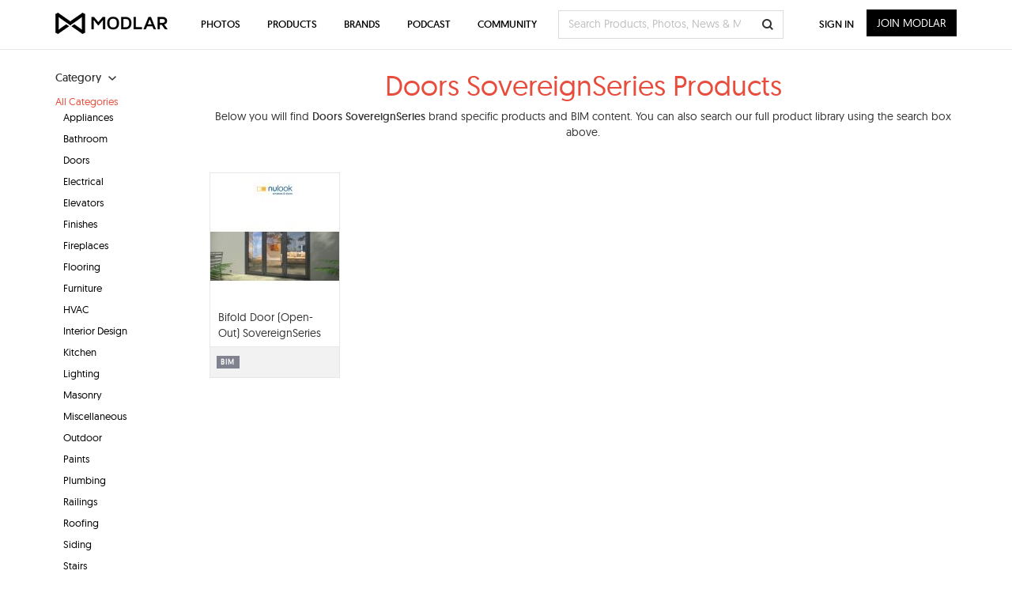

--- FILE ---
content_type: text/html; charset=UTF-8
request_url: https://www.modlar.com/search/tag/doors-sovereignseries/
body_size: 16251
content:
<!DOCTYPE html>
<html xmlns="http://www.w3.org/1999/xhtml" xmlns:og="http://ogp.me/ns#" xmlns:fb="https://www.facebook.com/2008/fbml">
<head prefix="og: http://ogp.me/ns# fb: http://ogp.me/ns/fb# website: http://ogp.me/ns/fb/website#">
<meta http-equiv=Content-Type content="text/html; charset=utf-8"/>
<meta http-equiv=X-UA-Compatible content="IE=edge">
<meta name=viewport content="width=device-width, initial-scale=1">
<title>Doors SovereignSeries Products - Free Download - Modlar</title>
<link rel=canonical href="https://www.modlar.com/search/tag/doors-sovereignseries/"/>
<meta name=description content="Download quality Doors SovereignSeries Products free, including brand specific BIM content..."/>
<meta name=keywords content="doors sovereignseries, bim, building information modeling, modlar"/>
<meta name=twitter:card content=summary>
<meta name=twitter:site content="@ModlarHQ">
<meta name=twitter:site:id content=31695944>
<meta property=fb:app_id content=214292845250622 />
<meta property=og:site_name content=Modlar />
<meta property=og:type content=website />
<meta property=og:url content="https://www.modlar.com/search/tag/doors-sovereignseries/"/>
<meta property=og:title content="BIM Content Library"/>
<meta property=og:description content="Modlar's collection of brand specific and generic BIM content (in a large range of BIM formats) to use with your projects."/>
<meta property=og:image content="https://cdn.modlar.com/img/facebook/fb_modlar_icn.png"/>
<meta name=apple-mobile-web-app-capable content=yes>
<meta name=apple-mobile-web-app-status-bar-style content=black>
<link rel=apple-touch-icon-precomposed href="https://cdn.modlar.com/img/ios/apple-touch-icon.png"/>
<link href="https://www.modlar.com/favicon.ico" rel="shortcut icon"/>
<link rel=mask-icon href="https://cdn.modlar.com/img/layout/logo_modlar.svg" color=black>
<script type="84f794971ebafb8128c9ccf4-text/javascript">function getDevicePixelRatio(){if(typeof window.devicePixelRatio==='undefined'){return 1;}return window.devicePixelRatio;}document.cookie='devicePixelRatio='+getDevicePixelRatio()+'; path=/';</script><link href="/bootstrap/css/bootstrap.min.1510552591.css" rel=stylesheet type="text/css"/>
<link href="/js/jquery/jquery-ui-1.9.0/css/smoothness/jquery-ui-1.9.0.min.1510552593.css" rel=stylesheet type="text/css">
<link href="/js/plugins/jscrollpane/style/jquery.jscrollpane.1510552593.css" rel=stylesheet type="text/css"/><link href="/css/common.1680934400.css" rel=stylesheet type="text/css"/>
<link href="/css/bootstrap-override.1549695149.css" rel=stylesheet type="text/css"/>
<link href="/inc/fonts/black-tie/css/black-tie.min.1510552592.css" rel=stylesheet type="text/css"/>
<link href="/inc/fonts/font-awesome/css/font-awesome.min.1510552592.css" rel=stylesheet type="text/css"/>
<link href="/js/plugins/bootstrap-select/bootstrap-select.min.1510552593.css" rel=stylesheet type="text/css"/>
<link href="/css/products.1680934400.css" rel=stylesheet type="text/css"/>
<!--[if lt IE 9]>
	<script src="https://oss.maxcdn.com/libs/html5shiv/3.7.0/html5shiv.js"></script>
	<script src="https://oss.maxcdn.com/libs/respond.js/1.4.2/respond.min.js"></script>
<![endif]-->
<script src="https://www.googletagmanager.com/gtag/js?id=G-XESBYTYMQZ" async type="84f794971ebafb8128c9ccf4-text/javascript"></script>
<script type="84f794971ebafb8128c9ccf4-text/javascript">window.dataLayer=window.dataLayer||[];function gtag(){dataLayer.push(arguments);}gtag('js',new Date());gtag('config','G-XESBYTYMQZ');</script>
<script type="84f794971ebafb8128c9ccf4-text/javascript">(function(h,o,t,j,a,r){h.hj=h.hj||function(){(h.hj.q=h.hj.q||[]).push(arguments)};h._hjSettings={hjid:3793729,hjsv:6};a=o.getElementsByTagName('head')[0];r=o.createElement('script');r.async=1;r.src=t+h._hjSettings.hjid+j+h._hjSettings.hjsv;a.appendChild(r);})(window,document,'https://static.hotjar.com/c/hotjar-','.js?sv=');</script>
<script type="84f794971ebafb8128c9ccf4-text/javascript">var $buoop={notify:{i:-2,f:-2,o:-2,s:-2,c:-2},unsecure:true,unsupported:false,api:5,text:"We've detected that you're using an out-of-date browser. Update your browser for more security, speed and the best possible experience on our site.",url:'/browser/'};function $buo_f(){var e=document.createElement('script');e.src='//browser-update.org/update.min.js';document.body.appendChild(e);};try{document.addEventListener('DOMContentLoaded',$buo_f,false)}catch(e){window.attachEvent('onload',$buo_f)}</script><script src="https://www.google.com/recaptcha/api.js?render=6LdrAS4aAAAAAOpcsnXkI1clagnsrXBsGxxYRznx" type="84f794971ebafb8128c9ccf4-text/javascript"></script>
</head>
<body><noscript><meta HTTP-EQUIV="refresh" content="0;url='http://www.modlar.com/search/tag/doors-sovereignseries/?PageSpeed=noscript'" /><style><!--table,div,span,font,p{display:none} --></style><div style="display:block">Please click <a href="http://www.modlar.com/search/tag/doors-sovereignseries/?PageSpeed=noscript">here</a> if you are not redirected within a few seconds.</div></noscript>
<div id=fb-root></div>
<script type="84f794971ebafb8128c9ccf4-text/javascript">window.fbAsyncInit=function(){FB.init({appId:'214292845250622',xfbml:true,version:'v10.0',cookie:true,status:true});FB.getLoginStatus(function(response){if(response.status==='connected'){var uid=response.authResponse.userID;var accessToken=response.authResponse.accessToken;}else if(response.status==='not_authorized'){}});};(function(d,s,id){var js,fjs=d.getElementsByTagName(s)[0];if(d.getElementById(id))return;js=d.createElement(s);js.id=id;js.src="//connect.facebook.net/en_US/sdk.js";fjs.parentNode.insertBefore(js,fjs);}(document,'script','facebook-jssdk'));</script>
<div class=umsg>
</div>
<div id=cnt-outer>
<div id=cnt-inner>
<div class=container style="margin-top:5px;">
<div class=row>
<div class="col-xs-12 col-sm-3 col-md-3 col-lg-2">
<div id=product-category-nav>
<div class=filter-title><strong>Category<i class="btb bt-angle-down"></i></strong></div>
<div class=category-nav-list><div id=category-li-all class="category category-active"><a href="/product/" id=category-all class="category-link active">All Categories</a><div id=category-li-1 class="category children-list"><a href="/products/appliances/" id=category-1 class=category-link>Appliances</a></div><div id=category-li-12 class="category children-list"><a href="/products/bathroom/" id=category-12 class=category-link>Bathroom</a></div><div id=category-li-50 class="category children-list"><a href="/products/doors/" id=category-50 class=category-link>Doors</a></div><div id=category-li-72 class="category children-list"><a href="/products/electrical/" id=category-72 class=category-link>Electrical</a></div><div id=category-li-95 class="category children-list"><a href="/products/elevators/" id=category-95 class=category-link>Elevators</a></div><div id=category-li-35 class="category children-list"><a href="/products/finishes/" id=category-35 class=category-link>Finishes</a></div><div id=category-li-112 class="category children-list"><a href="/products/fireplaces/" id=category-112 class=category-link>Fireplaces</a></div><div id=category-li-121 class="category children-list"><a href="/products/flooring/" id=category-121 class=category-link>Flooring</a></div><div id=category-li-142 class="category children-list"><a href="/products/furniture/" id=category-142 class=category-link>Furniture</a></div><div id=category-li-159 class="category children-list"><a href="/products/hvac/" id=category-159 class=category-link>HVAC</a></div><div id=category-li-150 class="category children-list"><a href="/products/interior-design/" id=category-150 class=category-link>Interior Design</a></div><div id=category-li-184 class="category children-list"><a href="/products/kitchen/" id=category-184 class=category-link>Kitchen</a></div><div id=category-li-203 class="category children-list"><a href="/products/lighting/" id=category-203 class=category-link>Lighting</a></div><div id=category-li-220 class="category children-list"><a href="/products/masonry/" id=category-220 class=category-link>Masonry</a></div><div id=category-li-360 class="category children-list"><a href="/products/miscellaneous/" id=category-360 class=category-link>Miscellaneous</a></div><div id=category-li-362 class="category children-list"><a href="/products/outdoor/" id=category-362 class=category-link>Outdoor</a></div><div id=category-li-237 class="category children-list"><a href="/products/paints/" id=category-237 class=category-link>Paints</a></div><div id=category-li-244 class="category children-list"><a href="/products/plumbing/" id=category-244 class=category-link>Plumbing</a></div><div id=category-li-257 class="category children-list"><a href="/products/railings/" id=category-257 class=category-link>Railings</a></div><div id=category-li-266 class="category children-list"><a href="/products/roofing/" id=category-266 class=category-link>Roofing</a></div><div id=category-li-286 class="category children-list"><a href="/products/siding/" id=category-286 class=category-link>Siding</a></div><div id=category-li-304 class="category children-list"><a href="/products/stairs/" id=category-304 class=category-link>Stairs</a></div><div id=category-li-309 class="category children-list"><a href="/products/stone/" id=category-309 class=category-link>Stone</a></div><div id=category-li-331 class="category children-list"><a href="/products/walls/" id=category-331 class=category-link>Walls</a></div><div id=category-li-346 class="category children-list"><a href="/products/windows/" id=category-346 class=category-link>Windows</a></div></div></div>
</div>
</div>
<div class="col-xs-12 col-sm-9 col-md-9 col-lg-10">
<div class=srnd style="margin-bottom:21px;">
<div class=srnd-hdr>
<div class=row>
<div class="col-xs-12 col-sm-12 col-md-12 col-lg-12">
<h1 class="modlar-product-title ctr">Doors SovereignSeries Products</h1>
</div>
</div>
</div>
<div class=srnd-cnt>
<p class=ctr>Below you will find <strong>Doors SovereignSeries</strong> brand specific products and BIM content. You can also search our full product library using the search box above.</p>
</div>
</div>
<div id=products class=row>
<div id=product-1052 class="col-xs-6 col-sm-3 col-md-3 col-lg-2 product">
<div class=product-srnd>
<div class=product-img>
<div class=avatar><a href="/brands/nulook/" id=brand17 class=trkg-brand-click><img src="https://cdn.modlar.com/brands/17/logo/s_70_35_lq/nulook.jpg" data-hq-src="https://cdn.modlar.com/brands/17/logo/s_70_35/nulook.jpg" alt="nulook Modlar Brand" title="nulook Modlar Brand" class="img-responsive "/></a></div>	<a href="/brands/nulook/bifold-door-open-out-sovereignseries/" id=product1052 class=trkg-product-click data-click-from=product-tag><img src="https://cdn.modlar.com/products/1052/img/s_163_122_lq/bifold_door_open_out_sovereignseries_50e62100072ef.jpg" data-hq-src="https://cdn.modlar.com/products/1052/img/s_163_122/bifold_door_open_out_sovereignseries_50e62100072ef.jpg" width=163 height=122 alt="Bifold Door (Open-Out) SovereignSeries" title="Bifold Door (Open-Out) SovereignSeries" class="img-responsive "/></a>
</div>
<div class=product-info>
<div class=product-title><a href="/brands/nulook/bifold-door-open-out-sovereignseries/" title="Bifold Door (Open-Out) SovereignSeries" id=product1052 class="black trkg-product-click" data-click-from=product-tag>Bifold Door (Open-Out) SovereignSeries</a></div>
<div class="product-hidden text-muted"><p>Bifold Door (Open-Out) SovereignSeries by Nulook, made f...</p></div>
</div>
<div class=product-ftr>
<span class="label label-modlar hidden-xs">BIM</span>	<a id=save-product-1052 href="/sign-up/" data-auth-action=product_save data-auth-action-id=1052 class="modlar-btn save-to-folder">SAVE</a>
<a id=product1052 href="/brands/nulook/bifold-door-open-out-sovereignseries/" class="modlar-btn view-product trkg-product-click" data-click-from=product-tag>VIEW</a>
</div>
</div>
</div>
</div>
</div>
</div>
</div>
</div>
</div>
<nav>
<div id=modlar-nav class="navbar navbar-default navbar-fixed-top" role=navigation>
<div class=container>
<div class=navbar-header>
<button id=mobile-search type=button class=navbar-search-mobile data-toggle=collapse data-target="#nav-mobile-search" onclick="if (!window.__cfRLUnblockHandlers) return false; update_mobile_form();" data-cf-modified-84f794971ebafb8128c9ccf4-=""><i class="btb bt-search"></i></button>
<button type=button class=navbar-toggle data-toggle=collapse data-target=.modlar-header>
<span class=sr-only>Toggle navigation</span>
<span class=icon-bar></span>
<span class=icon-bar></span>
<span class=icon-bar></span>
<span class=icon-bar></span>
</button>
<a class=navbar-brand href="/"></a>
</div>
<button id=tablet-search type=button class=navbar-search-tablet data-toggle=collapse data-target="#nav-mobile-search" onclick="if (!window.__cfRLUnblockHandlers) return false; update_mobile_form();" data-cf-modified-84f794971ebafb8128c9ccf4-=""><i class="btb bt-search"></i></button>
<div class="collapse navbar-collapse modlar-header">
<ul class="nav navbar-nav navbar-left visible-xs-block">
<li><a href="/photos/">Photos</a></li>
<li><a href="/products/">Products</a></li>
<li><a href="/brands/">Brands</a></li>
<li><a href="/news/">News</a></li>
<li><a href="/modernarchitect/">Podcast</a></li>
<li><a href="/answers/">Q &amp; A</a></li>
<li><a href="/bim-cad-sharing/">BIM/CAD Sharing</a></li>
</ul>
<ul class="nav navbar-nav navbar-left hidden-xs">
<li class=dropdown>
<a href="/photos/">Photos</a>
<ul class="dropdown-menu photos">
<li class=photo-collections>
<div class=dropdown-menu-subtitle><a href="/photos/collections/">Explore Photo Collections</a></div>
<div class=dropdown-menu-border></div>
</li>
<li>
<div class=dropdown-menu-subtitle>Browse Photos by Project Type</div>
<div class=pull-left>
<a href="/photos/art-and-entertainment/">Art and Entertainment</a><a href="/photos/cafes-and-restaurants/">Cafes and Restaurants</a><a href="/photos/commercial-and-retail/">Commercial and Retail</a><a href="/photos/exhibitions-and-events/">Exhibitions and Events</a><a href="/photos/healthcare/">Healthcare</a>	</div>
<div class=pull-left>
<a href="/photos/industrial-design/">Industrial Design</a><a href="/photos/industry/">Industry</a><a href="/photos/infrastructures/">Infrastructures</a><a href="/photos/interiors/">Interiors</a><a href="/photos/offices/">Offices</a>	</div>
<div class=pull-left>
<a href="/photos/public-buildings/">Public Buildings</a><a href="/photos/public-spaces-and-landscape/">Public Spaces and Landscape</a><a href="/photos/recovery-restoration-and-refurbishment/">Recovery, Restoration and Refurbishment</a><a href="/photos/religious-buildings/">Religious Buildings</a><a href="/photos/residential-buildings/">Residential Buildings</a>	</div>
<div class=pull-left>
<a href="/photos/skyscrapers/">Skyscrapers</a><a href="/photos/sport-and-leisure/">Sport and Leisure</a><a href="/photos/teaching-and-research/">Teaching and Research</a><a href="/photos/tourism-and-wellness/">Tourism and Wellness</a><a href="/photos/urban-planning/">Urban Planning</a>	<a href="/photos/"><strong>View All</strong></a>	</div>
</li>
</ul>
</li>
<li class=dropdown>
<a href="/products/">Products</a>
<ul class="dropdown-menu products">
<li>
<div class=dropdown-menu-subtitle>Browse Products by Category</div>
<div class=pull-left>
<a href="/products/appliances/">Appliances</a><a href="/products/bathroom/">Bathroom</a><a href="/products/doors/">Doors</a><a href="/products/electrical/">Electrical</a><a href="/products/elevators/">Elevators</a>	</div>
<div class=pull-left>
<a href="/products/finishes/">Finishes</a><a href="/products/fireplaces/">Fireplaces</a><a href="/products/flooring/">Flooring</a><a href="/products/furniture/">Furniture</a><a href="/products/hvac/">HVAC</a>	</div>
<div class=pull-left>
<a href="/products/interior-design/">Interior Design</a><a href="/products/kitchen/">Kitchen</a><a href="/products/lighting/">Lighting</a><a href="/products/masonry/">Masonry</a><a href="/products/miscellaneous/">Miscellaneous</a>	</div>
<div class=pull-left>
<a href="/products/outdoor/">Outdoor</a><a href="/products/paints/">Paints</a><a href="/products/plumbing/">Plumbing</a><a href="/products/railings/">Railings</a><a href="/products/roofing/">Roofing</a>	</div>
<div class=pull-left>
<a href="/products/siding/">Siding</a><a href="/products/stairs/">Stairs</a><a href="/products/stone/">Stone</a><a href="/products/walls/">Walls</a><a href="/products/windows/">Windows</a>	<a href="/products/"><strong>View All</strong></a>	</div>
<div class=clearfix></div>
<div class=dropdown-menu-border></div>
</li>
<li>
<div class="dropdown-menu-subtitle pull-left browse-project-types">Browse Products by Project Type</div>
<div class=pull-left><a href="/products/project-type/residential/">Residential</a></div>
<div class=pull-left><a href="/products/project-type/commercial/">Commercial</a></div>
</li>
</ul>
</li>
<li class=dropdown>
<a href="/brands/">Brands</a>
<ul class="dropdown-menu brands">
<li class=brand-index>
<div><strong>Brand Index</strong></div>
<span><a href="/brands/a/">A</a></span>
<span><a href="/brands/b/">B</a></span>
<span><a href="/brands/c/">C</a></span>
<span><a href="/brands/d/">D</a></span>
<span><a href="/brands/e/">E</a></span>
<span><a href="/brands/f/">F</a></span>
<span><a href="/brands/g/">G</a></span>
<span><a href="/brands/h/">H</a></span>
<span><a href="/brands/i/">I</a></span>
<span><a href="/brands/j/">J</a></span>
<span><a href="/brands/k/">K</a></span>
<span><a href="/brands/l/">L</a></span>
<span><a href="/brands/m/">M</a></span>
<span><a href="/brands/n/">N</a></span>
<span><a href="/brands/o/">O</a></span>
<span><a href="/brands/p/">P</a></span>
<span><a href="/brands/q/">Q</a></span>
<span><a href="/brands/r/">R</a></span>
<span><a href="/brands/s/">S</a></span>
<span><a href="/brands/t/">T</a></span>
<span><a href="/brands/u/">U</a></span>
<span><a href="/brands/v/">V</a></span>
<span><a href="/brands/w/">W</a></span>
<span><a href="/brands/x/">X</a></span>
<span><a href="/brands/y/">Y</a></span>
<span><a href="/brands/z/">Z</a></span>
<span><a href="/brands/0-9/">0-9</a></span>
<span><a href="/brands/"><strong>View All</strong></a></span>
</li>
<li class=featured-brands>
<div><strong>Featured Brands</strong></div>
<a href="/brands/moso-bamboo-outdoor"><img src="https://cdn.modlar.com/brands/3026/logo/s_93_39/moso_bamboo_outdoor_684b58ddf1a2f.jpeg" width=93 height=39 alt="MOSO® Bamboo Outdoor Modlar Brand" title="MOSO® Bamboo Outdoor Modlar Brand"/></a>
<a href="/brands/ppg-paints"><img src="https://cdn.modlar.com/brands/3024/logo/s_93_39/ppg_paints_64404718666dd.png" width=93 height=39 alt="PPG Paints Modlar Brand" title="PPG Paints Modlar Brand"/></a>
<a href="/brands/freeaxez"><img src="https://cdn.modlar.com/brands/3027/logo/s_93_39/freeaxez_687511f0a1671.png" width=93 height=39 alt="FreeAxez Modlar Brand" title="FreeAxez Modlar Brand"/></a>
<a href="/brands/delta-faucet"><img src="https://cdn.modlar.com/brands/43/logo/s_93_39/delta_faucet_63657684a5d1c.png" width=93 height=39 alt="Delta Faucet Modlar Brand" title="Delta Faucet Modlar Brand"/></a>
<a href="/brands/brizo"><img src="https://cdn.modlar.com/brands/42/logo/s_93_39/brizo_56e8cc27b2346.jpg" width=93 height=39 alt="Brizo Modlar Brand" title="Brizo Modlar Brand"/></a>
<a href="/brands/durasein"><img src="https://cdn.modlar.com/brands/3023/logo/s_93_39/durasein_62bbb67b533fb.png" width=93 height=39 alt="Durasein Modlar Brand" title="Durasein Modlar Brand"/></a>
</li>
</ul>
</li>
<li><a href="/modernarchitect/">Podcast</a></li>
<li class=dropdown>
<a href="/answers/">Community</a>
<ul class=dropdown-menu>
<li><a href="/news/">News</a></li>
<li><a href="/answers/">Q &amp; A</a></li>
<li><a href="/bim-cad-sharing/">BIM/CAD Sharing</a></li>
</ul>
</li>
</ul>
<div id=modlar-search>
<form action="/search/" method=post role=form class="navbar-form navbar-left">
<input type=hidden name=action value=search />
<input type=hidden id=modlar-search-type name=modlar-search-type value=products />
<input id=modlar-search-box name=q type=text value="" class=form-control placeholder="Search Products, Photos, News & More..." autocomplete=off>
<button type=submit class="btn btn-modlar-search"><i class="btb bt-search"></i></button>
</form>
<div id=modlar-search-autocomplete></div>
</div>
<ul class="nav navbar-nav navbar-right">
<li><a href="/sign-in/" class=btn-sign-in>Sign In</a></li>
<li><a href="/sign-up/" class="btn btn-join-now">Join Modlar</a></li>
</ul>
</div>
<div id=nav-mobile-search class=collapse>
<form action="/search/" method=post role=form class=navbar-form>
<input type=hidden name=action value=search />
<input type=hidden id=modlar-mobile-search-type name=modlar-search-type value=products />
<div class=form-group><input name=q type=text value="" class=form-control placeholder="Search Products, Photos, News & More..."/></div>
<button type=submit class="btn btn-modlar-search"><i class="btb bt-search"></i></button>
</form>
</div>
<script type="84f794971ebafb8128c9ccf4-text/javascript">function update_mobile_form(e){$('#mobile-search').css('color',(($('#mobile-search').css('color')=='rgb(231, 76, 60)')?'':'rgb(231, 76, 60)'));}</script>
</div>
</div>
</nav>
<footer>
<div class=container>
<div class=row>
<div class="col-xs-12 col-sm-3 col-md-3 col-lg-3">
<div class=footer-col>
<a href="/" class=footer-logo><img src="https://cdn.modlar.com/img/layout/logo_modlar_footer_white_565f91649455d.png" width=210 height=40 /></a>
<p>
Modlar Headquarters<br/>
68 S Grove Ave, Elgin, IL 60120 USA
</p>
<p>
Advertising<br/>
+1 (224) 290-8633<br/>
<a href="/cdn-cgi/l/email-protection#2152404d4452614c4e454d40530f424e4c"><span class="__cf_email__" data-cfemail="c6b5a7aaa3b586aba9a2aaa7b4e8a5a9ab">[email&#160;protected]</span></a>
</p>
<p>
Support<br/>
+1 (224) 345-2315<br/>
<a href="/cdn-cgi/l/email-protection#3b52555d547b56545f575a4915585456"><span class="__cf_email__" data-cfemail="462f282029062b29222a27346825292b">[email&#160;protected]</span></a>
</p>
</div>
<div class=footer-col>
<p>
Modlar UK & Europe<br/>
Atrium Camden, 2 North Yard,<br/>
Chalk Farm Rd, London NW1 8AH
</p>
<p>
Advertising<br/>
+44 (0) 203 365 6255<br/>
<a href="/cdn-cgi/l/email-protection#80f3e1ece5f3c0edefe4ece1f2aee3efed"><span class="__cf_email__" data-cfemail="c7b4a6aba2b487aaa8a3aba6b5e9a4a8aa">[email&#160;protected]</span></a>
</p>
<p>
Support<br/>
<a href="/cdn-cgi/l/email-protection#6e070008012e03010a020f1c400d0103"><span class="__cf_email__" data-cfemail="f1989f979eb19c9e959d9083df929e9c">[email&#160;protected]</span></a>
</p>
</div>
</div>
<div class="col-xs-12 col-sm-9 col-md-9 col-lg-9">
<div class=row>
<div class="col-xs-12 col-sm-3 col-md-3 col-lg-3">
<div class=footer-col>
<h4>Anguleris</h4>
<div>
<p><a href="https://anguleris.com/brands" target=_blank>Anguleris Brands</a></p>
<p><a href="https://anguleris.com/leadership" target=_blank>Anguleris Leadership</a></p>
<p><a href="https://anguleris.com/bim-strategy" target=_blank>BIM Strategy</a></p>
<p><a href="https://anguleris.com/bim-strategy/bim-content-creation" target=_blank>BIM/Revit Content Creation</a></p>
<p><a href="https://anguleris.com/bim-strategy/intelligent-distribution" target=_blank>BIM Content Hosting</a></p>
<p><a href="https://anguleris.com/specifications/masterspec" target=_blank>MasterSpec&reg;</a></p>
<p><a href="https://anguleris.com/bim-strategy/custom-bim-configurators" target=_blank>Custom Revit Configurators</a></p>
<p><a href="https://anguleris.com/sample-programs" target=_blank>Sample Fulfillment</a></p>
</div>
</div>
</div>
<div class="col-xs-12 col-sm-3 col-md-3 col-lg-3">
<div class=footer-col>
<h4>Modlar</h4>
<div>
<p><a href="/about/">About Modlar</a></p>
<p><a href="/testimonials/">Testimonials</a></p>
<p><a href="/careers/">Careers</a></p>
<p><a href="/contact/">Contact Us</a></p>
</div>
</div>
</div>
<div class="col-xs-12 col-sm-3 col-md-3 col-lg-3">
<div class=footer-col>
<h4>Community</h4>
<div>
<p><a href="/photos/">Architecture Inspiration</a></p>
<p><a href="/news/">News</a></p>
<p><a href="/modernarchitect/">The Modern Architect Podcast</a></p>
</div>
</div>
</div>
<div class="col-xs-12 col-sm-3 col-md-3 col-lg-3">
<div class=footer-col>
<h4>Resources</h4>
<div>
<p><a href="/answers/">Give Answers</a></p>
<p><a href="/my-modlar/bim-objects/">Upload BIM/CAD</a></p>
<p><a href="https://market.bimsmith.com/" target=_blank>Revit Families</a></p>
<p><a href="https://forge.bimsmith.com/welcome" target=_blank>Revit Configurator</a></p>
<p><a href="https://bimsmith.com/help/revit" target=_blank>Revit Help</a></p>
<p><a href="https://www.swatchbox.com/" target=_blank>Material Samples</a></p>
</div>
</div>
</div>
</div>
<div class=row>
<div class="col-xs-12 col-sm-3 col-md-3 col-lg-3">
<div class=footer-col>
<h4>For Brands</h4>
<div>
<p><a href="/sales/">Advertise with Modlar</a></p>
<p><a href="/my-modlar/brands/">Create Your Brand Page</a></p>
<p><a href="/page/">Brand Pages</a></p>
</div>
</div>
</div>
<div class="col-xs-12 col-sm-3 col-md-3 col-lg-3">
<div class=footer-col>
<h4>Follow Modlar</h4>
<p><a href="https://www.linkedin.com/company/modlar" target=_blank>LinkedIn</a></p>
<p><a href="https://pinterest.com/modlar/" target=_blank>Pinterest</a></p>
<p><a href="https://www.instagram.com/modlarhq/" target=_blank>Instagram</a></p>
<p><a href="https://www.facebook.com/modlar" target=_blank>Facebook</a></p>
<p><a href="https://twitter.com/ModlarHQ" target=_blank>Twitter</a></p>
</div>
</div>
</div>
</div>
</div>
<div class="row footer">
<div class="col-xs-12 col-sm-6 col-md-6 col-lg-6">
<div class=pull-left><a href="/"><img src="https://cdn.modlar.com/img/layout/logo_modlar_footer.png" width=90 height=17 /></a></div>
</div>
<div class="col-xs-12 col-sm-6 col-md-6 col-lg-6">
<div class=pull-right>&copy; 2026 Modlar <span>/</span> <a href="/privacy/">Privacy</a> <span>/</span> <a href="/terms-of-use/">Terms of use</a> <span>/</span> <a href="/rss/">RSS</a></div>
</div>
</div>
</div>
</footer>
<a href="#" id=totop class=modlar-btn><i class="btr bt-angle-up"></i> <span>Top</span></a>
<div id=hidden-check-xs class=hidden-xs></div>
<div id=hidden-check-sm class=hidden-sm></div>
<div id=hidden-check-md class=hidden-md></div>
<div id=hidden-check-lg class=hidden-lg></div>
<script data-cfasync="false" src="/cdn-cgi/scripts/5c5dd728/cloudflare-static/email-decode.min.js"></script><script src="/js/jquery/jquery.min.1510552593.js" type="84f794971ebafb8128c9ccf4-text/javascript"></script>
<script src="/js/jquery/jquery-migrate.min.1510552593.js" type="84f794971ebafb8128c9ccf4-text/javascript"></script>
<script src="/js/jquery/jquery-ui-1.9.0/js/jquery-ui-1.9.0.min.1510552593.js" type="84f794971ebafb8128c9ccf4-text/javascript"></script>
<script src="/js/modlar/jquery-extend.1510552593.js" type="84f794971ebafb8128c9ccf4-text/javascript"></script>
<script src="/js/plugins/jquery-visible/jquery.visible.min.1510552593.js" type="84f794971ebafb8128c9ccf4-text/javascript"></script>
<script src="/js/plugins/jscrollpane/script/jquery.mousewheel.1510552593.js" type="84f794971ebafb8128c9ccf4-text/javascript"></script>
<script src="/js/plugins/jscrollpane/script/jquery.jscrollpane.min.1510552593.js" type="84f794971ebafb8128c9ccf4-text/javascript"></script><script type="84f794971ebafb8128c9ccf4-text/javascript">function social_popup(shareType,width,height,href){var top=($(window).height()-height)/2;var left=($(window).width()-width)/2;switch(shareType){case'twitter':case'linkedin':case'pinterest':var url=href;break;}var opts='status=1'+',width='+width+',height='+height+',top='+top+',left='+left;window.open(url,'modlar',opts);}function time_between_short(start,end){var month_names=['January','February','March','April','May','June','July','August','September','October','November','December'];var start=new Date(start*1000);if(!end){var end=new Date().getTime();}else{var end=new Date(end*1000);}var time=end-start;if(time<60000){return'1m';}if(60000<time&&time<3600000){return Math.round(time/60000,0)+'m';}if(3600000<=time&&time<86400000){return Math.round(time/3600000,0)+'h';}if(86400000<=time&&time<604800000){return Math.round(time/86400000,0)+'d';}if(604800000<=time&&time<29030400000){var month_name=month_names[start.getUTCMonth()];return month_name.substr(0,3)+' '+start.getUTCDate()}if(time>29030400000){return start.getUTCFullYear();}}function time_limit(createstamp,minutes){var createstamp=createstamp*1000;if(!minutes){var minutes_to_seconds=60*60*1000;}else{var minutes_to_seconds=minutes*60*1000;}var current_time=new Date().getTime();if(current_time<(createstamp+minutes_to_seconds)){var timeleft=(createstamp+minutes_to_seconds)-current_time;return timeleft;}else{return false;};}function excerpt(str,max,dot,read_more){if(str&&max){if(str.length>max){str=(str.substr(0,max)).trim();if(str.substr(str.length-1)=='.'){str=(str.substr(0,str.length-1)).trim();}if(str.substr(str.length-2)=='. '){str=(str.substr(0,str.length-2)).trim();}if(dot){str=str+'...';}if(read_more){str=str+' '+read_more;}}return str;}}function shuffle(array,limit){var currentIndex=array.length,temporaryValue,randomIndex;while(0!==currentIndex){randomIndex=Math.floor(Math.random()*currentIndex);currentIndex-=1;temporaryValue=array[currentIndex];array[currentIndex]=array[randomIndex];array[randomIndex]=temporaryValue;}if(limit){return array.slice(0,limit);}else{return array;}}function addslashes(string){return string.replace(/\\/g,'\\\\').replace(/\u0008/g,'\\b').replace(/\t/g,'\\t').replace(/\n/g,'\\n').replace(/\f/g,'\\f').replace(/\r/g,'\\r').replace(/'/g,'\\\'').replace(/"/g,'\\"');}function get_parameter_by_name(name,url){if(!url){url=window.location.href;}name=name.replace(/[\[\]]/g,"\\$&");var regex=new RegExp("[?&]"+name+"(=([^&#]*)|&|#|$)"),results=regex.exec(url);if(!results){return null;}if(!results[2]){return'';}return decodeURIComponent(results[2].replace(/\+/g," "));}function update_query_string(key,value,url){if(!url){url=window.location.href;}var re=new RegExp("([?&])"+key+"=.*?(&|#|$)(.*)","gi"),hash;if(re.test(url)){if(typeof value!=='undefined'&&value!==null){return url.replace(re,'$1'+key+"="+value+'$2$3');}else{hash=url.split('#');url=hash[0].replace(re,'$1$3').replace(/(&|\?)$/,'');if(typeof hash[1]!=='undefined'&&hash[1]!==null){url+='#'+hash[1];}return url;}}else{if(typeof value!=='undefined'&&value!==null){var separator=url.indexOf('?')!==-1?'&':'?';hash=url.split('#');url=hash[0]+separator+key+'='+value;if(typeof hash[1]!=='undefined'&&hash[1]!==null){url+='#'+hash[1];}return url;}else{return url;}}}function parseQueryStringToDictionary(queryString){var dictionary={};if(queryString.indexOf('?')===0){queryString=queryString.substr(1);}var parts=queryString.split('&');for(var i=0;i<parts.length;i++){var p=parts[i];var keyValuePair=p.split('=');var key=keyValuePair[0];var value=keyValuePair[1];value=decodeURIComponent(value);value=value.replace(/\+/g,' ');dictionary[key]=value;}return dictionary;}function str_url(str){str=str.replace('“','');str=str.replace('”','');str=str.replace('″','');str=str.replace('‘','');str=str.replace('’','');str=str.replace('–','');str=str.replace('…','');str=str.replace('©','');str=str.replace('®','');str=str.replace('°','');str=str.replace('¶','');str=str.replace('¿','');str=str.replace('¡','');str=str.replace('¢','');str=str.replace('£','');str=str.replace('¥','');str=str.replace('€','');str=str.replace('™','');str=str.replace('§','');str=str.replace('&nbsp;','');str=str_special_characters(str);str=str.replace(/\s+/g,'-');str=str.replace('–','-');str=str.replace(/[^a-zA-Z0-9\.\-\_]/g,'');str=(str.substr(-1)=='-')?str.substr(0,-1):str;for(i=0;i<(substr_count(str,'-'));i++){str=str.replace('--','-');}return str.toLowerCase();}function str_special_characters(str){var a=['À','Á','Â','Ã','Ä','Å','Æ','Ç','È','É','Ê','Ë','Ì','Í','Î','Ï','Ð','Ñ','Ò','Ó','Ô','Õ','Ö','Ø','Ù','Ú','Û','Ü','Ý','ß','à','á','â','ã','ä','å','æ','ç','è','é','ê','ë','ì','í','î','ï','ñ','ò','ó','ô','õ','ö','ø','ù','ú','û','ü','ý','ÿ','Ā','ā','Ă','ă','Ą','ą','Ć','ć','Ĉ','ĉ','Ċ','ċ','Č','č','Ď','ď','Đ','đ','Ē','ē','Ĕ','ĕ','Ė','ė','Ę','ę','Ě','ě','Ĝ','ĝ','Ğ','ğ','Ġ','ġ','Ģ','ģ','Ĥ','ĥ','Ħ','ħ','Ĩ','ĩ','Ī','ī','Ĭ','ĭ','Į','į','İ','ı','Ĳ','ĳ','Ĵ','ĵ','Ķ','ķ','Ĺ','ĺ','Ļ','ļ','Ľ','ľ','Ŀ','ŀ','Ł','ł','Ń','ń','Ņ','ņ','Ň','ň','ŉ','Ō','ō','Ŏ','ŏ','Ő','ő','Œ','œ','Ŕ','ŕ','Ŗ','ŗ','Ř','ř','Ś','ś','Ŝ','ŝ','Ş','ş','Š','š','Ţ','ţ','Ť','ť','Ŧ','ŧ','Ũ','ũ','Ū','ū','Ŭ','ŭ','Ů','ů','Ű','ű','Ų','ų','Ŵ','ŵ','Ŷ','ŷ','Ÿ','Ź','ź','Ż','ż','Ž','ž','ſ','ƒ','Ơ','ơ','Ư','ư','Ǎ','ǎ','Ǐ','ǐ','Ǒ','ǒ','Ǔ','ǔ','Ǖ','ǖ','Ǘ','ǘ','Ǚ','ǚ','Ǜ','ǜ','Ǻ','ǻ','Ǽ','ǽ','Ǿ','ǿ'];var b=['A','A','A','A','A','A','AE','C','E','E','E','E','I','I','I','I','D','N','O','O','O','O','O','O','U','U','U','U','Y','s','a','a','a','a','a','a','ae','c','e','e','e','e','i','i','i','i','n','o','o','o','o','o','o','u','u','u','u','y','y','A','a','A','a','A','a','C','c','C','c','C','c','C','c','D','d','D','d','E','e','E','e','E','e','E','e','E','e','G','g','G','g','G','g','G','g','H','h','H','h','I','i','I','i','I','i','I','i','I','i','IJ','ij','J','j','K','k','L','l','L','l','L','l','L','l','l','l','N','n','N','n','N','n','n','O','o','O','o','O','o','OE','oe','R','r','R','r','R','r','S','s','S','s','S','s','S','s','T','t','T','t','T','t','U','u','U','u','U','u','U','u','U','u','U','u','W','w','Y','y','Y','Z','z','Z','z','Z','z','s','f','O','o','U','u','A','a','I','i','O','o','U','u','U','u','U','u','U','u','U','u','A','a','AE','ae','O','o'];for(i=0;i<a.length;i++){str=str.replace(a[i],b[i]);}return str;}function substr_count(string,subString,allowOverlapping){string+='';subString+='';if(subString.length<=0){return(string.length+1);}var n=0;var pos=0;var step=allowOverlapping?1:subString.length;while(true){pos=string.indexOf(subString,pos);if(pos>=0){++n;pos+=step;}else{break;}}return n;}function str_highlight(find,str){if(find&&str){var index=str.toLowerCase().indexOf(find.toLowerCase());if(index>=0){str=str.substring(0,index)+"<span>"+str.substring(index,(index+find.length))+"</span>"+str.substring(index+find.length);}}return str;}function sort_object(object){var sorted_obj={},keys=Object.keys(object);keys.sort(function(key1,key2){key1=key1.toLowerCase(),key2=key2.toLowerCase();if(key1<key2)return-1;if(key1>key2)return 1;return 0;});for(var index in keys){var key=keys[index];if(typeof object[key]=='object'&&!(object[key]instanceof Array)){sorted_obj[key]=sort_object(object[key]);}else{sorted_obj[key]=object[key];}}return sorted_obj;}function get_object_depth(object){var level=1;var key;for(key in object){if(!object.hasOwnProperty(key))continue;if(typeof object[key]=='object'){var depth=get_object_depth(object[key])+1;level=Math.max(depth,level);}}return level;}</script>
<script type="84f794971ebafb8128c9ccf4-text/javascript">$(document).ready(function(){var search_box=$('#modlar-search-box');var search_type=$('#modlar-search-type').val();var autocomplete_order=['photos','collections','products','brands','news','modernarchitect','answers','bim-cad-sharing'];var autocomplete_highlight=['photos','products'];if(search_type){var autocomplete_position=autocomplete_order.indexOf(search_type);if(autocomplete_position>-1){autocomplete_order.splice(autocomplete_position,1);autocomplete_order.unshift(search_type);if(autocomplete_highlight.indexOf(search_type)==-1){autocomplete_highlight.push(search_type);}}}autocomplete_search_val=search_box.val();search_box.bind('propertychange change click keyup input paste',function(event){if(autocomplete_search_val!=search_box.val()){autocomplete_search_val=search_box.val();autocomplete_search(autocomplete_search_val,autocomplete_order,autocomplete_highlight);}});$(document).mousemove(function(){if(!$('#modlar-search form').is(':hover')&&!$('#modlar-search-autocomplete').is(':hover')){$('#modlar-search-autocomplete').hide();}});$(search_box).click(function(){autocomplete_search_val=search_box.val();if(autocomplete_search_val){autocomplete_search(autocomplete_search_val,autocomplete_order,autocomplete_highlight);}});});function autocomplete_search(search_terms,autocomplete_order,autocomplete_highlight){var form=new FormData();form.append('search_type','autocomplete');form.append('search_terms',search_terms);form.append('highlight',autocomplete_highlight);form.append('offset',1);form.append('order','featured');var settings={'async':true,'url':'https://api.modlar.com/api/v1/globalsearch','method':'POST','processData':false,'contentType':false,'mimeType':'multipart/form-data','data':form};$.ajax(settings).done(function(response){var obj=jQuery.parseJSON(response);if(obj.error===false){build_search_autocomplete(search_terms,obj.search_results,autocomplete_order,autocomplete_highlight);}}).fail(function(){}).always(function(){});}function build_search_autocomplete(search_term,data,autocomplete_order,autocomplete_highlight){var autocomplete_html='';var type_count;var type_highlight;var type_results;var type_project_types;var type_collection_types;var type_categories;var type_topics;if(autocomplete_order){$.each(autocomplete_order,function(key,value){switch(value){case'photos':type_count=data.photo_results.total_count;if(type_count>0){type_highlight=(autocomplete_highlight&&autocomplete_highlight.indexOf('photos')>-1)?true:false;type_results=data.photo_results.photos;type_project_types=data.photo_results.project_types;autocomplete_html+='<div>';autocomplete_html+='<span'+((type_highlight)?' class="ac-highlight"':'')+'>PHOTOS</span>';if(type_results){if(type_highlight){autocomplete_html+='<div class="ac-results">';for(i=0;i<type_results.length;i++){autocomplete_html+='<a href="'+type_results[i].path+'">'+str_highlight(search_term,excerpt(type_results[i].title,48,true,false))+'</a>';}autocomplete_html+='</div>';}if(!type_highlight||(type_highlight&&type_count>2)){autocomplete_html+='<div class="ac-search-term"><a href="/search/photos/query/'+search_term+'/">"'+search_term+'" in <span>photos</span></a></div>';}}if(type_highlight&&type_project_types){autocomplete_html+='<div class="ac-categories">';for(i=0;i<type_project_types.length;i++){autocomplete_html+='<a href="/search/photos/'+type_project_types[i].path.replace(/\//g,'--')+'/">"'+type_project_types[i].name+'" in <span>photos</span></a>';}autocomplete_html+='</div>';}autocomplete_html+='</div>';}break;case'collections':type_count=data.collection_results.total_count;if(type_count>0){type_highlight=(autocomplete_highlight&&autocomplete_highlight.indexOf('collections')>-1)?true:false;type_results=data.collection_results.collections;type_collection_types=data.collection_results.collection_types;autocomplete_html+='<div>';autocomplete_html+='<span'+((type_highlight)?' class="ac-highlight"':'')+'>COLLECTIONS</span>';if(type_results){if(type_highlight){autocomplete_html+='<div class="ac-results">';for(i=0;i<type_results.length;i++){autocomplete_html+='<a href="'+type_results[i].path+'">'+str_highlight(search_term,excerpt(type_results[i].title,48,true,false))+'</a>';}autocomplete_html+='</div>';}if(!type_highlight||(type_highlight&&type_count>2)){autocomplete_html+='<div class="ac-search-term"><a href="/search/collections/query/'+search_term+'/">"'+search_term+'" in <span>collections</span></a></div>';}}if(type_highlight&&type_collection_types){autocomplete_html+='<div class="ac-categories">';for(i=0;i<type_collection_types.length;i++){autocomplete_html+='<a href="/search/collections/'+type_collection_types[i].path.replace(/\//g,'--')+'/">"'+type_collection_types[i].name+'" in <span>collections</span></a>';}autocomplete_html+='</div>';}autocomplete_html+='</div>';}break;case'products':type_count=data.product_results.total_count;if(type_count>0){type_highlight=(autocomplete_highlight&&autocomplete_highlight.indexOf('photos')>-1)?true:false;type_results=data.product_results.products;type_categories=data.product_results.categories;autocomplete_html+='<div>';autocomplete_html+='<span'+((type_highlight)?' class="ac-highlight"':'')+'>PRODUCTS</span>';if(type_results){if(type_highlight){autocomplete_html+='<div class="ac-results">';for(i=0;i<type_results.length;i++){autocomplete_html+='<a href="'+type_results[i].path+'">'+str_highlight(search_term,excerpt(type_results[i].title,48,true,false))+'</a>';}autocomplete_html+='</div>';}if(!type_highlight||(type_highlight&&type_count>2)){autocomplete_html+='<div class="ac-search-term"><a href="/search/products/query/'+search_term+'/">"'+search_term+'" in <span>products</span></a></div>';}}if(type_highlight&&type_categories){autocomplete_html+='<div class="ac-categories">';for(i=0;i<type_categories.length;i++){autocomplete_html+='<a href="/search/products/'+type_categories[i].path.replace(/\//g,'--')+'/">"'+type_categories[i].name+'" in <span>products</span></a>';}autocomplete_html+='</div>';}autocomplete_html+='</div>';}break;case'brands':type_count=data.brand_results.total_count;if(type_count>0){type_highlight=(autocomplete_highlight.indexOf('brands')>-1)?true:false;type_results=data.brand_results.brands;type_categories=data.brand_results.categories;autocomplete_html+='<div>';autocomplete_html+='<span'+((type_highlight)?' class="ac-highlight"':'')+'>BRANDS</span>';if(type_results){if(type_highlight){autocomplete_html+='<div class="ac-results">';for(i=0;i<type_results.length;i++){autocomplete_html+='<a href="'+type_results[i].path+'">'+str_highlight(search_term,excerpt(type_results[i].title,48,true,false))+'</a>';}autocomplete_html+='</div>';}if(!type_highlight||(type_highlight&&type_count>2)){autocomplete_html+='<div class="ac-search-term"><a href="/search/brands/query/'+search_term+'/">"'+search_term+'" in <span>brands</span></a></div>';}}if(type_highlight&&type_categories){autocomplete_html+='<div class="ac-categories">';for(i=0;i<type_categories.length;i++){autocomplete_html+='<a href="/search/brands/'+type_categories[i].path.replace(/\//g,'--')+'/">"'+type_categories[i].name+'" in <span>brands</span></a>';}autocomplete_html+='</div>';}autocomplete_html+='</div>';}break;case'news':type_count=data.news_results.total_count;if(type_count>0){type_highlight=(autocomplete_highlight.indexOf('news')>-1)?true:false;type_results=data.news_results.news;type_topics=data.news_results.topics;autocomplete_html+='<div>';autocomplete_html+='<span'+((type_highlight)?' class="ac-highlight"':'')+'>NEWS</span>';if(type_results){if(type_highlight){autocomplete_html+='<div class="ac-results">';for(i=0;i<type_results.length;i++){autocomplete_html+='<a href="'+type_results[i].path+'">'+str_highlight(search_term,excerpt(type_results[i].title,48,true,false))+'</a>';}autocomplete_html+='</div>';}if(!type_highlight||(type_highlight&&type_count>2)){autocomplete_html+='<div class="ac-search-term"><a href="/search/news/query/'+search_term+'/">"'+search_term+'" in <span>news</span></a></div>';}}if(type_highlight&&type_topics){autocomplete_html+='<div class="ac-categories">';for(i=0;i<type_topics.length;i++){autocomplete_html+='<a href="/search/news/'+type_topics[i].path.replace(/\//g,'--')+'/">"'+type_topics[i].name+'" in <span>news</span></a>';}autocomplete_html+='</div>';}autocomplete_html+='</div>';}break;case'modernarchitect':type_count=data.podcast_results.total_count;if(type_count>0){type_highlight=(autocomplete_highlight.indexOf('modernarchitect')>-1)?true:false;type_results=data.podcast_results.podcasts;autocomplete_html+='<div>';autocomplete_html+='<span'+((type_highlight)?' class="ac-highlight"':'')+'>PODCAST</span>';if(type_results){if(type_highlight){autocomplete_html+='<div class="ac-results">';for(i=0;i<type_results.length;i++){autocomplete_html+='<a href="'+type_results[i].path+'">'+str_highlight(search_term,excerpt(type_results[i].title,48,true,false))+'</a>';}autocomplete_html+='</div>';}if(!type_highlight||(type_highlight&&type_count>2)){autocomplete_html+='<div class="ac-search-term"><a href="/search/modernarchitect/query/'+search_term+'/">"'+search_term+'" in <span>podcast</span></a></div>';}}autocomplete_html+='</div>';}break;case'answers':type_count=data.discussion_results.total_count;if(type_count>0){type_highlight=(autocomplete_highlight.indexOf('answers')>-1)?true:false;type_results=data.discussion_results.questions;type_topics=data.discussion_results.topics;autocomplete_html+='<div>';autocomplete_html+='<span'+((type_highlight)?' class="ac-highlight"':'')+'>ANSWERS</span>';if(type_results){if(type_highlight){autocomplete_html+='<div class="ac-results">';for(i=0;i<type_results.length;i++){autocomplete_html+='<a href="'+type_results[i].path+'">'+str_highlight(search_term,excerpt(type_results[i].title,48,true,false))+'</a>';}autocomplete_html+='</div>';}if(!type_highlight||(type_highlight&&type_count>2)){autocomplete_html+='<div class="ac-search-term"><a href="/search/answers/query/'+search_term+'/">"'+search_term+'" in <span>answers</span></a></div>';}}if(type_highlight&&type_topics){autocomplete_html+='<div class="ac-categories">';for(i=0;i<type_topics.length;i++){autocomplete_html+='<a href="/search/answers/'+type_topics[i].path.replace(/\//g,'--')+'/">"'+type_topics[i].name+'" in <span>answers</span></a>';}autocomplete_html+='</div>';}autocomplete_html+='</div>';}break;case'bim-cad-sharing':type_count=data.bim_object_results.total_count;if(type_count>0){type_highlight=(autocomplete_highlight.indexOf('bim-cad-sharing')>-1)?true:false;type_results=data.bim_object_results.bim_objects;type_categories=data.bim_object_results.categories;autocomplete_html+='<div>';autocomplete_html+='<span'+((type_highlight)?' class="ac-highlight"':'')+'>BIM/CAD SHARING</span>';if(type_results){if(type_highlight){autocomplete_html+='<div class="ac-results">';for(i=0;i<type_results.length;i++){autocomplete_html+='<a href="'+type_results[i].path+'">'+str_highlight(search_term,excerpt(type_results[i].title,48,true,false))+'</a>';}autocomplete_html+='</div>';}if(!type_highlight||(type_highlight&&type_count>2)){autocomplete_html+='<div class="ac-search-term"><a href="/search/bim-cad-sharing/query/'+search_term+'/">"'+search_term+'" in <span>bim/cad sharing</span></a></div>';}}if(type_highlight&&type_categories){autocomplete_html+='<div class="ac-categories">';for(i=0;i<type_categories.length;i++){autocomplete_html+='<a href="/search/bim-cad-sharing/'+type_categories[i].path.replace(/\//g,'--')+'/">"'+type_categories[i].name+'" in <span>bim/cad sharing</span></a>';}autocomplete_html+='</div>';}autocomplete_html+='</div>';}break;}});}if(search_term===autocomplete_search_val){$('#modlar-search-autocomplete').html(autocomplete_html);if(autocomplete_html!==''){$('#modlar-search-autocomplete').show();}else{$('#modlar-search-autocomplete').hide();}}}</script>
<script type="84f794971ebafb8128c9ccf4-text/javascript">document.querySelectorAll('[data-track]').forEach(function(elem){elem.addEventListener('click',function(event){var vals=elem.dataset.track.split('---');switch(vals[0].toLowerCase()){case'call to action':vals[2]=((vals[2])?'Page Section: '+vals[2]+' | ':'')+'Scroll Depth: '+getElemScrollDepth(elem);break;}if(typeof ga==='function'){}});});var getElemScrollDepth=function(elem){var increments=[0.25,0.50,0.75,1.00];var scrollLength=document.documentElement.scrollHeight-document.documentElement.clientHeight;var scrollTargets=increments.map(function(inc){var percent=Math.round(inc*100)+'%';var offset=inc*scrollLength;return[percent,offset];});var scrollDepth='0%';var location=0;if(elem.offsetParent){do{location+=elem.offsetTop;elem=elem.offsetParent;}while(elem);}for(var i=0;i<scrollTargets.length;i++){if(location<=scrollTargets[i][1]){scrollDepth=scrollTargets[i][0];break;}}return scrollDepth;};</script>
<script type="84f794971ebafb8128c9ccf4-text/javascript">document.addEventListener('DOMContentLoaded',function(){var increments=[0.25,0.50,0.75,1.00];var scrollLength=document.documentElement.scrollHeight-document.documentElement.clientHeight;var scrollTargets=increments.map(function(inc){var percent=Math.round(inc*100)+'%';var offset=inc*scrollLength;return[percent,offset];});var scrollDepthCheck=function(){var scrollTarget=scrollTargets[0];var percent=scrollTarget[0];var offset=scrollTarget[1];if(document.documentElement.scrollTop>=offset){if(typeof ga==='function'){}scrollTargets.shift();if(scrollTargets.length===0){window.removeEventListener('scroll',scrollDepthCheck);}}};window.addEventListener('scroll',scrollDepthCheck);});</script>
<script type="84f794971ebafb8128c9ccf4-text/javascript">!function(f,b,e,v,n,t,s){if(f.fbq)return;n=f.fbq=function(){n.callMethod?n.callMethod.apply(n,arguments):n.queue.push(arguments)};if(!f._fbq)f._fbq=n;n.push=n;n.loaded=!0;n.version='2.0';n.queue=[];t=b.createElement(e);t.async=!0;t.src=v;s=b.getElementsByTagName(e)[0];s.parentNode.insertBefore(t,s)}(window,document,'script','https://connect.facebook.net/en_US/fbevents.js');fbq('init','1352717238092253');fbq('track',"PageView");</script>
<noscript>
<img height=1 width=1 style=display:none src="https://www.facebook.com/tr?id=1352717238092253&ev=PageView&noscript=1"/>
</noscript><script type="84f794971ebafb8128c9ccf4-text/javascript">!function(e){if(!window.pintrk){window.pintrk=function(){window.pintrk.queue.push(Array.prototype.slice.call(arguments))};var n=window.pintrk;n.queue=[],n.version="3.0";var t=document.createElement("script");t.async=!0,t.src=e;var r=document.getElementsByTagName("script")[0];r.parentNode.insertBefore(t,r)}}("https://s.pinimg.com/ct/core.js");pintrk('load','2617738740505');pintrk('page',{page_name:'My Page',page_category:'My Page Category'});</script> <noscript> <img height=1 width=1 style="display:none;" alt="" src="https://ct.pinterest.com/v3/?tid=2617738740505&noscript=1"/> </noscript>
<script type="84f794971ebafb8128c9ccf4-text/javascript">_linkedin_data_partner_id="60815";</script>
<script type="84f794971ebafb8128c9ccf4-text/javascript">(function(){var s=document.getElementsByTagName("script")[0];var b=document.createElement("script");b.type="text/javascript";b.async=true;b.src="https://snap.licdn.com/li.lms-analytics/insight.min.js";s.parentNode.insertBefore(b,s);})();</script>
<noscript>
<img height=1 width=1 style="display:none;" alt="" src="https://dc.ads.linkedin.com/collect/?pid=60815&fmt=gif"/>
</noscript><script src="https://s.cdnsynd.com/2/517144/analytics.js?dt=5171441533047287235000&ai=Benjamin_Moore&ac=21011690&gt=US&dm=1_x_1&pc=219782298&si=4609646&pp=MODLAR_INC&c2=2018_Architect_Digital&c3=Modlar_AV_1x1_Targeted_Pop-up" async type="84f794971ebafb8128c9ccf4-text/javascript"></script>
<script src="https://s.cdnsynd.com/2/517144/analytics.js?dt=5171441533047287235000&ai=Benjamin_Moore&ac=21011690&gt=US&dm=1_x_1&pc=219663499&si=4609646&pp=MODLAR_INC&c2=2018_Architect_Digital&c3=Modlar_CPM_1x1_Targeted_Pop-up" async type="84f794971ebafb8128c9ccf4-text/javascript"></script>
<script src="/js/plugins/bootstrap-select/bootstrap-select.min.1526627003.js" type="84f794971ebafb8128c9ccf4-text/javascript"></script>
<script src="/js/plugins/bootstrap-toggle/js/bootstrap-toggle.min.1510552593.js" type="84f794971ebafb8128c9ccf4-text/javascript"></script>
<script src="/bootstrap/js/bootstrap.min.1510552591.js" type="84f794971ebafb8128c9ccf4-text/javascript"></script><script type="84f794971ebafb8128c9ccf4-text/javascript">$(document).ready(function(){$(window).on('popstate',function(){var state=window.history.state;if(state!==null&&state.type!==null){switch(state.type){case'search':if(state.query){if($('html').hasClass('viewer-open')){if(state.search_type=='photos'){close_photo_viewer(false);}else if(state.search_type=='products'){close_product_viewer(false);}}else{clear_filters();global_search(state.query,false);}}break;case'photo_viewer':if(state.opener_url!==null&&state.url!==null&&state.previous_url!==null){if(state.opener_url==state.url){close_photo_viewer(true);}else{open_photo_viewer(state.url,false);}}break;case'product_viewer':if(state.opener_url!==null&&state.url!==null&&state.previous_url!==null){if(state.opener_url==state.url){close_product_viewer(true);}else{open_product_viewer(state.url,false);}}break;case'collection_viewer':if(state.opener_url!==null&&state.url!==null&&state.previous_url!==null){if(state.opener_url==state.url){close_collection_viewer(true);}else{open_collection_viewer(state.url,false,false);}}break;}}else{var returnLocation=history.location||document.location;window.location.href=returnLocation;}});$('*[data-toggle=popover]').popover();$('*[data-toggle=tooltip]').tooltip({trigger:'hover'});$('#modlar-nav .dropdown').hover(function(){$('.dropdown-menu',this).stop(true,true).fadeIn('fast');},function(){$('.dropdown-menu',this).stop(true,true).fadeOut('fast');});$('.modlar-folders').popover('show');if($('#hidden-check-xs').css('display')=='none'){if($('.category-nav-list').length){$('.category-nav-list').hide();}if($('.project-type-nav-list').length){$('.project-type-nav-list').hide();}if($('.collection-type-nav-list').length){$('.collection-type-nav-list').hide();}if($('.nav-alpha-pages-list').length){$('.nav-alpha-pages-list').hide();}if($('.nav-alpha-pages-list').length){$('.nav-alpha-pages-list').hide();}if($('#brand-nav .nav-list').length){$('#brand-nav .nav-list').hide();}if($('.filter-title i').length){$('.filter-title i').removeClass('btb bt-angle-down').addClass('btb bt-angle-right');}}$('.umsg').on('click','button.close',function(e){alert_slideup();});lazy_load(true);$(window).scroll(function(){lazy_load(true);});function lazy_load(visible){$('img[data-hq-src]').each(function(){var is_visible=$(this).visible('true');if(visible&&is_visible||!visible){var self=this;var image=new Image();image.src=$(self).attr('data-hq-src');image.onload=function(){$(self).attr('src',image.src);$(self).removeAttr('data-hq-src');}}});$('img[data-srcset-replace]').each(function(){var is_visible=$(this).visible('true');if(visible&&is_visible||!visible){var self=this;$(self).attr('srcset',$(self).attr('data-srcset-replace'));$(self).removeAttr('data-srcset-replace');}});}function pre_load(){preload_pause=(typeof preload_pause=='undefined'||!preload_pause)?false:true;setTimeout(function(pause){if(!pause){var preload_element=$('img[data-preload]').first();var attr=$(preload_element).attr('data-preload');if(typeof attr!==typeof undefined&&attr!==false){preload_images=$(preload_element).attr('data-preload').split(' ');if(preload_images.length>0){for(var i=0;i<preload_images.length;i++){new Image().src=preload_images[i];}}$(preload_element).removeAttr('data-preload');pre_load();}}},500,preload_pause);}window.onload=function(){lazy_load(false);setTimeout(function(){pre_load();},500);}
function alert_slideup(){$('.umsg-alert').removeClass('slideInDown').addClass('slideOutUp');setTimeout(function(){$('.umsg-alert').remove();},2000);}$('.bs-select').selectpicker();$('body').on('click','a[data-auth-action]',function(e){e.preventDefault();var auth_action=$(this).data('auth-action');var auth_action_id=$(this).data('auth-action-id');$.ajax({type:'POST',url:'/inc/ajax/sign-up/set-action.php',dataType:'json',data:{auth_action:auth_action,auth_action_id:auth_action_id}}).done(function(data){window.location.href='/sign-up/';}).fail(function(){}).always(function(){});return false;});$('#signin').on('click','#modlar-signin-verify-btn',function(e){e.preventDefault();$('#modlar-signin-verify-error').hide();$('#modlar-signin-verify-success').hide();$('#modlar-signin-verify-btn').html('<i class="btr bt-sync bt-spin" style="border-right: none; margin: 0 5px 0 0; padding: 0;"></i>').attr('disabled','disabled');$.ajax({type:'POST',url:'/inc/ajax/verify/verify.php',dataType:'json',data:{type:'sign-in',email:$('#verify-email').val()}}).done(function(data){if(data.errors){if(data.errors.load){var verify_error=data.errors.load;}else{var verify_error='<strong>There was a problem verifying your email address...</strong>';verify_error+='<ul>';$.each(data.errors,function(index,value){verify_error+='<li>'+value+'</li>';});verify_error+='</ul>';}$('#modlar-signin-verify-error').html(verify_error).show();$('#modlar-signin-verify-btn').html('VERIFY').removeAttr('disabled');}else if(data.success){$('#modlar-signin-verify-success').html(data.success).show();$('#modlar-signin-verify-btn').html('VERIFY').removeAttr('disabled');}}).fail(function(){}).always(function(){});return false;});$('#save-folder-popup').on('shown.bs.modal',function(e){var scrollPaneEl=$('#save-folder-popup .folder-list .modal-folder-body > div');scrollPaneEl.jScrollPane();scrollPaneEl.data('jsp').scrollTo(0,0);});$('body').on('click','a.save-to-folder[id^=save-], a.save-to-folder[data-save-id^=save-]',function(e){var id=$(this).attr('data-save-id');if(typeof id!==typeof undefined&&id!==false){$('#folder_item').val(id);}else{$('#folder_item').val($(this).attr('id'));}$('#save-folder-popup .save-to-folder-success').remove();$('#carousel-folder-save-add-success').carousel(0);if($('#folder_item').parents('.modal-dialog').siblings('.save-to-folder-new').length){$.ajax({url:'/inc/ajax/folders/folder-guide-meta.php',});}if($(this).parents('#photos').length){$('.save-to-folder').first().css('display','').popover('hide');}else{$('body').find('.save-guide.popover').popover('hide');}});$('#folders').on('click','div[id^=folder-]',function(e){e.preventDefault();if($(this).find('.folder-check').is(':visible')){$(this).find('.folder-check').hide();$('input[name="folder_id[]"][value="'+$(this).attr('id').replace('folder-','')+'"]').remove();}else{$(this).find('.folder-check').show();$('#folderfrm').prepend('<input type="hidden" name="folder_id[]" value="'+$(this).attr('id').replace('folder-','')+'">');}});$('.save-folder-btn').click(function(e){e.preventDefault();var folderidlist=$('input[name="folder_id[]"]').map(function(){return $(this).val();}).get();var folderitem=$('#folder_item').val().split('-');var itemtype=folderitem[1];var itemid=folderitem[2];var folderitemsection=$('#folder_item_section').val();if(folderidlist.length===0){$('.save-folder-btn').addClass('wobble-horizontal').delay(1000).queue(function(){$(this).removeClass('wobble-horizontal').dequeue();});}else{$('.save-folder-btn').html('<span class="btr bt-sync bt-spin" style="border-right:none; margin:0 5px 0 0; padding:0;"></span> Saving...').attr('disabled','disabled');$.ajax({type:'POST',url:'/inc/ajax/folders/savefolderitem.php',dataType:'json',data:{folder_id_list:folderidlist,folder_item_id:itemid,folder_item_type:itemtype,folder_item_section:folderitemsection}}).done(function(data){$('#save-folder-error').hide();$.each(folderidlist,function(index,folderid){if(data.folder_tile){$('#folder-'+folderid+' .folder-tile-empty').length?$('#folder-'+folderid+' .folder-tile-empty').replaceWith(data.folder_tile):$('#folder-'+folderid+' .folder-tile ').replaceWith(data.folder_tile);}});$('#folderfrm').clearform();$('#folder_item').val('');if($('[id^=folder-]').length>1){$('input[name="folder_id[]"]').remove();$('#save-folder-popup #folders .folder-check').hide();}if(data.error){$('#save-folder-popup').modal('hide');$('.umsg').html(data.error);setTimeout(function(){alert_slideup();},10000);}else if(data.folder_items_count){if($('a.modlar-folders .folders-badge').length){$('a.modlar-folders .folders-badge').attr('data-count',data.folder_items_count);if(data.save_success_modal){$('#folderfrm .modal-body .save-success').html(data.save_success_modal);$('#save-folder-popup .save-to-folder-new').hide();if(data.save_to_folder_new){$('#save-folder-popup').prepend('<div class="save-to-folder-success hidden-xs hidden-sm ctr">Your saved item is just a click away <div class="line-arrow"></div></div>');}$('#carousel-folder-save-add-success').carousel(2);}}}else{$('#save-folder-popup').modal('hide');}$('.save-folder-btn').html('SAVE').removeAttr('disabled');}).fail(function(){}).always(function(){});}});$('#save-folder-popup').on('click','.create-new-folder',function(e){e.preventDefault();$('#carousel-folder-save-add-success').carousel('next');if($('#hidden-check-xs').css('display')!='none'){$('#save-folder-popup .create-folder #title').focus();}});$('#save-folder-popup').on('click','.create-folder-cancel',function(e){e.preventDefault();create_folder_close();});$('#save-folder-popup').on('click','.save-folder-close',function(e){e.preventDefault();create_folder_close();$('#save-folder-popup').modal('hide');});function create_folder_close(){$('#save-folder-popup .create-folder #title, #save-folder-popup .create-folder #description').html('');$('#save-folder-popup .save-to-folder-success').remove();$('#carousel-folder-save-add-success').carousel(0);}$('.create-folder-btn').click(function(e){e.preventDefault();var folderitle=$('#title').val();var folderdescription=$('#description').length?$('#description').val():false;var check_my_modlar=$(this).attr('data-my-modlar');if(!folderitle){$('.create-folder-btn').addClass('wobble-horizontal').delay(1000).queue(function(){$(this).removeClass('wobble-horizontal').dequeue();});}else{$('.create-folder-btn').html('<span class="btr bt-sync bt-spin" style="border-right:none; margin:0 5px 0 0; padding:0;"></span> Saving...').attr('disabled','disabled');$.ajax({type:'POST',url:'/inc/ajax/folders/createfolder.php',dataType:'json',data:{folder_title:folderitle,folder_description:folderdescription,my_modlar:check_my_modlar}}).done(function(data){if(data.error.title){$('#title').parent().addClass('has-error');$('#create-folder-error').html(data.error.title).show();}else if(data.error.description){$('#description').parent().addClass('has-error');$('#create-folder-error').html(data.error.description).show();}else{$('#title, #description').parent().removeClass('has-error');$('#create-folder-error').hide();$('#folderfrm').clearform();if(data.folder){$('#folders .row .folder:first-child').after(data.folder);if(check_my_modlar=='true'){if($('#user-folders-count').length){num_folders=parseInt($('#user-folders-count a div').html());num_folders++;$('#user-folders-count a').html('<div>'+num_folders+'</div> Folder'+((num_folders==1)?'':'s'));}}else{$('#folderfrm').prepend('<input type="hidden" name="folder_id[]" value="'+data.folder_id.replace('folder-','')+'">');$('#'+data.folder_id).find('.folder-check').show();$('#folder_id').val(data.folder_id);$('#carousel-folder-save-add-success').carousel('prev');}$('#save-folder-popup .folder-list .modal-folder-body > div').data('jsp').reinitialise();}if(check_my_modlar=='true'){$('#create-folder-popup').modal('hide');$('.umsg').html(data.folder_umsg);$('html,body').animate({scrollTop:0},'800');setTimeout(function(){alert_slideup();},10000);}}$('.create-folder-btn').html('CREATE').removeAttr('disabled');}).fail(function(){}).always(function(){});}});$(document).on('click','.filter-title',function(){if($(this).next().is(':visible')){$(this).next().hide();$(this).find('i').removeClass('btb bt-angle-down').addClass('btb bt-angle-right');}else{$(this).next().show();$(this).find('i').removeClass('btb bt-angle-right').addClass('btb bt-angle-down');}});$(document).on('show.bs.modal','.modal',function(){var zIndex=1040+(10*$('.modal:visible').length);$(this).css('z-index',zIndex);setTimeout(function(){$('.modal-backdrop').not('.modal-stack').css('z-index',zIndex-1).addClass('modal-stack');},0);});$(window).scroll(function(){if($(this).scrollTop()!=0){$('#totop').fadeIn();}else{$('#totop').fadeOut();}});$('#totop').click(function(e){e.preventDefault();$('html,body').animate({scrollTop:0},400);});});$('a.trkg-product-click').live('mousedown',function(e){e.preventDefault();var click_id=this.getAttribute('id').substring(7);var click_url=this.getAttribute('href');var viewer=$(this).data('product-viewer');var click_type=this.getAttribute('target');var click_from=$(this).data('click-from');$.ajax({type:'POST',url:'/inc/ajax/trkg/product-click.php',dataType:'json',data:{product_id:click_id,from:click_from,search:'doors SovereignSeries'},complete:function(data){if(typeof viewer===typeof undefined&&!click_type){switch(e.which){case 1:window.location.href=click_url;break;}}}});});$('a.trkg-brand-click').live('mousedown',function(e){e.preventDefault();var click_id=this.getAttribute('id').substring(5);var click_url=this.getAttribute('href');var click_type=this.getAttribute('target');$.ajax({type:'POST',url:'/inc/ajax/trkg/brand-click.php',dataType:'json',data:{brand_id:click_id},complete:function(data){if(!click_type){switch(e.which){case 1:window.location.href=click_url;break;}}}});});</script>
<script src="/cdn-cgi/scripts/7d0fa10a/cloudflare-static/rocket-loader.min.js" data-cf-settings="84f794971ebafb8128c9ccf4-|49" defer></script><script defer src="https://static.cloudflareinsights.com/beacon.min.js/vcd15cbe7772f49c399c6a5babf22c1241717689176015" integrity="sha512-ZpsOmlRQV6y907TI0dKBHq9Md29nnaEIPlkf84rnaERnq6zvWvPUqr2ft8M1aS28oN72PdrCzSjY4U6VaAw1EQ==" data-cf-beacon='{"version":"2024.11.0","token":"f2edfd8391e04c51aaaf3ec77748a4aa","r":1,"server_timing":{"name":{"cfCacheStatus":true,"cfEdge":true,"cfExtPri":true,"cfL4":true,"cfOrigin":true,"cfSpeedBrain":true},"location_startswith":null}}' crossorigin="anonymous"></script>
</body>
</html>


--- FILE ---
content_type: text/html; charset=utf-8
request_url: https://www.google.com/recaptcha/api2/anchor?ar=1&k=6LdrAS4aAAAAAOpcsnXkI1clagnsrXBsGxxYRznx&co=aHR0cHM6Ly93d3cubW9kbGFyLmNvbTo0NDM.&hl=en&v=PoyoqOPhxBO7pBk68S4YbpHZ&size=invisible&anchor-ms=20000&execute-ms=30000&cb=f2h124fk3vkt
body_size: 48769
content:
<!DOCTYPE HTML><html dir="ltr" lang="en"><head><meta http-equiv="Content-Type" content="text/html; charset=UTF-8">
<meta http-equiv="X-UA-Compatible" content="IE=edge">
<title>reCAPTCHA</title>
<style type="text/css">
/* cyrillic-ext */
@font-face {
  font-family: 'Roboto';
  font-style: normal;
  font-weight: 400;
  font-stretch: 100%;
  src: url(//fonts.gstatic.com/s/roboto/v48/KFO7CnqEu92Fr1ME7kSn66aGLdTylUAMa3GUBHMdazTgWw.woff2) format('woff2');
  unicode-range: U+0460-052F, U+1C80-1C8A, U+20B4, U+2DE0-2DFF, U+A640-A69F, U+FE2E-FE2F;
}
/* cyrillic */
@font-face {
  font-family: 'Roboto';
  font-style: normal;
  font-weight: 400;
  font-stretch: 100%;
  src: url(//fonts.gstatic.com/s/roboto/v48/KFO7CnqEu92Fr1ME7kSn66aGLdTylUAMa3iUBHMdazTgWw.woff2) format('woff2');
  unicode-range: U+0301, U+0400-045F, U+0490-0491, U+04B0-04B1, U+2116;
}
/* greek-ext */
@font-face {
  font-family: 'Roboto';
  font-style: normal;
  font-weight: 400;
  font-stretch: 100%;
  src: url(//fonts.gstatic.com/s/roboto/v48/KFO7CnqEu92Fr1ME7kSn66aGLdTylUAMa3CUBHMdazTgWw.woff2) format('woff2');
  unicode-range: U+1F00-1FFF;
}
/* greek */
@font-face {
  font-family: 'Roboto';
  font-style: normal;
  font-weight: 400;
  font-stretch: 100%;
  src: url(//fonts.gstatic.com/s/roboto/v48/KFO7CnqEu92Fr1ME7kSn66aGLdTylUAMa3-UBHMdazTgWw.woff2) format('woff2');
  unicode-range: U+0370-0377, U+037A-037F, U+0384-038A, U+038C, U+038E-03A1, U+03A3-03FF;
}
/* math */
@font-face {
  font-family: 'Roboto';
  font-style: normal;
  font-weight: 400;
  font-stretch: 100%;
  src: url(//fonts.gstatic.com/s/roboto/v48/KFO7CnqEu92Fr1ME7kSn66aGLdTylUAMawCUBHMdazTgWw.woff2) format('woff2');
  unicode-range: U+0302-0303, U+0305, U+0307-0308, U+0310, U+0312, U+0315, U+031A, U+0326-0327, U+032C, U+032F-0330, U+0332-0333, U+0338, U+033A, U+0346, U+034D, U+0391-03A1, U+03A3-03A9, U+03B1-03C9, U+03D1, U+03D5-03D6, U+03F0-03F1, U+03F4-03F5, U+2016-2017, U+2034-2038, U+203C, U+2040, U+2043, U+2047, U+2050, U+2057, U+205F, U+2070-2071, U+2074-208E, U+2090-209C, U+20D0-20DC, U+20E1, U+20E5-20EF, U+2100-2112, U+2114-2115, U+2117-2121, U+2123-214F, U+2190, U+2192, U+2194-21AE, U+21B0-21E5, U+21F1-21F2, U+21F4-2211, U+2213-2214, U+2216-22FF, U+2308-230B, U+2310, U+2319, U+231C-2321, U+2336-237A, U+237C, U+2395, U+239B-23B7, U+23D0, U+23DC-23E1, U+2474-2475, U+25AF, U+25B3, U+25B7, U+25BD, U+25C1, U+25CA, U+25CC, U+25FB, U+266D-266F, U+27C0-27FF, U+2900-2AFF, U+2B0E-2B11, U+2B30-2B4C, U+2BFE, U+3030, U+FF5B, U+FF5D, U+1D400-1D7FF, U+1EE00-1EEFF;
}
/* symbols */
@font-face {
  font-family: 'Roboto';
  font-style: normal;
  font-weight: 400;
  font-stretch: 100%;
  src: url(//fonts.gstatic.com/s/roboto/v48/KFO7CnqEu92Fr1ME7kSn66aGLdTylUAMaxKUBHMdazTgWw.woff2) format('woff2');
  unicode-range: U+0001-000C, U+000E-001F, U+007F-009F, U+20DD-20E0, U+20E2-20E4, U+2150-218F, U+2190, U+2192, U+2194-2199, U+21AF, U+21E6-21F0, U+21F3, U+2218-2219, U+2299, U+22C4-22C6, U+2300-243F, U+2440-244A, U+2460-24FF, U+25A0-27BF, U+2800-28FF, U+2921-2922, U+2981, U+29BF, U+29EB, U+2B00-2BFF, U+4DC0-4DFF, U+FFF9-FFFB, U+10140-1018E, U+10190-1019C, U+101A0, U+101D0-101FD, U+102E0-102FB, U+10E60-10E7E, U+1D2C0-1D2D3, U+1D2E0-1D37F, U+1F000-1F0FF, U+1F100-1F1AD, U+1F1E6-1F1FF, U+1F30D-1F30F, U+1F315, U+1F31C, U+1F31E, U+1F320-1F32C, U+1F336, U+1F378, U+1F37D, U+1F382, U+1F393-1F39F, U+1F3A7-1F3A8, U+1F3AC-1F3AF, U+1F3C2, U+1F3C4-1F3C6, U+1F3CA-1F3CE, U+1F3D4-1F3E0, U+1F3ED, U+1F3F1-1F3F3, U+1F3F5-1F3F7, U+1F408, U+1F415, U+1F41F, U+1F426, U+1F43F, U+1F441-1F442, U+1F444, U+1F446-1F449, U+1F44C-1F44E, U+1F453, U+1F46A, U+1F47D, U+1F4A3, U+1F4B0, U+1F4B3, U+1F4B9, U+1F4BB, U+1F4BF, U+1F4C8-1F4CB, U+1F4D6, U+1F4DA, U+1F4DF, U+1F4E3-1F4E6, U+1F4EA-1F4ED, U+1F4F7, U+1F4F9-1F4FB, U+1F4FD-1F4FE, U+1F503, U+1F507-1F50B, U+1F50D, U+1F512-1F513, U+1F53E-1F54A, U+1F54F-1F5FA, U+1F610, U+1F650-1F67F, U+1F687, U+1F68D, U+1F691, U+1F694, U+1F698, U+1F6AD, U+1F6B2, U+1F6B9-1F6BA, U+1F6BC, U+1F6C6-1F6CF, U+1F6D3-1F6D7, U+1F6E0-1F6EA, U+1F6F0-1F6F3, U+1F6F7-1F6FC, U+1F700-1F7FF, U+1F800-1F80B, U+1F810-1F847, U+1F850-1F859, U+1F860-1F887, U+1F890-1F8AD, U+1F8B0-1F8BB, U+1F8C0-1F8C1, U+1F900-1F90B, U+1F93B, U+1F946, U+1F984, U+1F996, U+1F9E9, U+1FA00-1FA6F, U+1FA70-1FA7C, U+1FA80-1FA89, U+1FA8F-1FAC6, U+1FACE-1FADC, U+1FADF-1FAE9, U+1FAF0-1FAF8, U+1FB00-1FBFF;
}
/* vietnamese */
@font-face {
  font-family: 'Roboto';
  font-style: normal;
  font-weight: 400;
  font-stretch: 100%;
  src: url(//fonts.gstatic.com/s/roboto/v48/KFO7CnqEu92Fr1ME7kSn66aGLdTylUAMa3OUBHMdazTgWw.woff2) format('woff2');
  unicode-range: U+0102-0103, U+0110-0111, U+0128-0129, U+0168-0169, U+01A0-01A1, U+01AF-01B0, U+0300-0301, U+0303-0304, U+0308-0309, U+0323, U+0329, U+1EA0-1EF9, U+20AB;
}
/* latin-ext */
@font-face {
  font-family: 'Roboto';
  font-style: normal;
  font-weight: 400;
  font-stretch: 100%;
  src: url(//fonts.gstatic.com/s/roboto/v48/KFO7CnqEu92Fr1ME7kSn66aGLdTylUAMa3KUBHMdazTgWw.woff2) format('woff2');
  unicode-range: U+0100-02BA, U+02BD-02C5, U+02C7-02CC, U+02CE-02D7, U+02DD-02FF, U+0304, U+0308, U+0329, U+1D00-1DBF, U+1E00-1E9F, U+1EF2-1EFF, U+2020, U+20A0-20AB, U+20AD-20C0, U+2113, U+2C60-2C7F, U+A720-A7FF;
}
/* latin */
@font-face {
  font-family: 'Roboto';
  font-style: normal;
  font-weight: 400;
  font-stretch: 100%;
  src: url(//fonts.gstatic.com/s/roboto/v48/KFO7CnqEu92Fr1ME7kSn66aGLdTylUAMa3yUBHMdazQ.woff2) format('woff2');
  unicode-range: U+0000-00FF, U+0131, U+0152-0153, U+02BB-02BC, U+02C6, U+02DA, U+02DC, U+0304, U+0308, U+0329, U+2000-206F, U+20AC, U+2122, U+2191, U+2193, U+2212, U+2215, U+FEFF, U+FFFD;
}
/* cyrillic-ext */
@font-face {
  font-family: 'Roboto';
  font-style: normal;
  font-weight: 500;
  font-stretch: 100%;
  src: url(//fonts.gstatic.com/s/roboto/v48/KFO7CnqEu92Fr1ME7kSn66aGLdTylUAMa3GUBHMdazTgWw.woff2) format('woff2');
  unicode-range: U+0460-052F, U+1C80-1C8A, U+20B4, U+2DE0-2DFF, U+A640-A69F, U+FE2E-FE2F;
}
/* cyrillic */
@font-face {
  font-family: 'Roboto';
  font-style: normal;
  font-weight: 500;
  font-stretch: 100%;
  src: url(//fonts.gstatic.com/s/roboto/v48/KFO7CnqEu92Fr1ME7kSn66aGLdTylUAMa3iUBHMdazTgWw.woff2) format('woff2');
  unicode-range: U+0301, U+0400-045F, U+0490-0491, U+04B0-04B1, U+2116;
}
/* greek-ext */
@font-face {
  font-family: 'Roboto';
  font-style: normal;
  font-weight: 500;
  font-stretch: 100%;
  src: url(//fonts.gstatic.com/s/roboto/v48/KFO7CnqEu92Fr1ME7kSn66aGLdTylUAMa3CUBHMdazTgWw.woff2) format('woff2');
  unicode-range: U+1F00-1FFF;
}
/* greek */
@font-face {
  font-family: 'Roboto';
  font-style: normal;
  font-weight: 500;
  font-stretch: 100%;
  src: url(//fonts.gstatic.com/s/roboto/v48/KFO7CnqEu92Fr1ME7kSn66aGLdTylUAMa3-UBHMdazTgWw.woff2) format('woff2');
  unicode-range: U+0370-0377, U+037A-037F, U+0384-038A, U+038C, U+038E-03A1, U+03A3-03FF;
}
/* math */
@font-face {
  font-family: 'Roboto';
  font-style: normal;
  font-weight: 500;
  font-stretch: 100%;
  src: url(//fonts.gstatic.com/s/roboto/v48/KFO7CnqEu92Fr1ME7kSn66aGLdTylUAMawCUBHMdazTgWw.woff2) format('woff2');
  unicode-range: U+0302-0303, U+0305, U+0307-0308, U+0310, U+0312, U+0315, U+031A, U+0326-0327, U+032C, U+032F-0330, U+0332-0333, U+0338, U+033A, U+0346, U+034D, U+0391-03A1, U+03A3-03A9, U+03B1-03C9, U+03D1, U+03D5-03D6, U+03F0-03F1, U+03F4-03F5, U+2016-2017, U+2034-2038, U+203C, U+2040, U+2043, U+2047, U+2050, U+2057, U+205F, U+2070-2071, U+2074-208E, U+2090-209C, U+20D0-20DC, U+20E1, U+20E5-20EF, U+2100-2112, U+2114-2115, U+2117-2121, U+2123-214F, U+2190, U+2192, U+2194-21AE, U+21B0-21E5, U+21F1-21F2, U+21F4-2211, U+2213-2214, U+2216-22FF, U+2308-230B, U+2310, U+2319, U+231C-2321, U+2336-237A, U+237C, U+2395, U+239B-23B7, U+23D0, U+23DC-23E1, U+2474-2475, U+25AF, U+25B3, U+25B7, U+25BD, U+25C1, U+25CA, U+25CC, U+25FB, U+266D-266F, U+27C0-27FF, U+2900-2AFF, U+2B0E-2B11, U+2B30-2B4C, U+2BFE, U+3030, U+FF5B, U+FF5D, U+1D400-1D7FF, U+1EE00-1EEFF;
}
/* symbols */
@font-face {
  font-family: 'Roboto';
  font-style: normal;
  font-weight: 500;
  font-stretch: 100%;
  src: url(//fonts.gstatic.com/s/roboto/v48/KFO7CnqEu92Fr1ME7kSn66aGLdTylUAMaxKUBHMdazTgWw.woff2) format('woff2');
  unicode-range: U+0001-000C, U+000E-001F, U+007F-009F, U+20DD-20E0, U+20E2-20E4, U+2150-218F, U+2190, U+2192, U+2194-2199, U+21AF, U+21E6-21F0, U+21F3, U+2218-2219, U+2299, U+22C4-22C6, U+2300-243F, U+2440-244A, U+2460-24FF, U+25A0-27BF, U+2800-28FF, U+2921-2922, U+2981, U+29BF, U+29EB, U+2B00-2BFF, U+4DC0-4DFF, U+FFF9-FFFB, U+10140-1018E, U+10190-1019C, U+101A0, U+101D0-101FD, U+102E0-102FB, U+10E60-10E7E, U+1D2C0-1D2D3, U+1D2E0-1D37F, U+1F000-1F0FF, U+1F100-1F1AD, U+1F1E6-1F1FF, U+1F30D-1F30F, U+1F315, U+1F31C, U+1F31E, U+1F320-1F32C, U+1F336, U+1F378, U+1F37D, U+1F382, U+1F393-1F39F, U+1F3A7-1F3A8, U+1F3AC-1F3AF, U+1F3C2, U+1F3C4-1F3C6, U+1F3CA-1F3CE, U+1F3D4-1F3E0, U+1F3ED, U+1F3F1-1F3F3, U+1F3F5-1F3F7, U+1F408, U+1F415, U+1F41F, U+1F426, U+1F43F, U+1F441-1F442, U+1F444, U+1F446-1F449, U+1F44C-1F44E, U+1F453, U+1F46A, U+1F47D, U+1F4A3, U+1F4B0, U+1F4B3, U+1F4B9, U+1F4BB, U+1F4BF, U+1F4C8-1F4CB, U+1F4D6, U+1F4DA, U+1F4DF, U+1F4E3-1F4E6, U+1F4EA-1F4ED, U+1F4F7, U+1F4F9-1F4FB, U+1F4FD-1F4FE, U+1F503, U+1F507-1F50B, U+1F50D, U+1F512-1F513, U+1F53E-1F54A, U+1F54F-1F5FA, U+1F610, U+1F650-1F67F, U+1F687, U+1F68D, U+1F691, U+1F694, U+1F698, U+1F6AD, U+1F6B2, U+1F6B9-1F6BA, U+1F6BC, U+1F6C6-1F6CF, U+1F6D3-1F6D7, U+1F6E0-1F6EA, U+1F6F0-1F6F3, U+1F6F7-1F6FC, U+1F700-1F7FF, U+1F800-1F80B, U+1F810-1F847, U+1F850-1F859, U+1F860-1F887, U+1F890-1F8AD, U+1F8B0-1F8BB, U+1F8C0-1F8C1, U+1F900-1F90B, U+1F93B, U+1F946, U+1F984, U+1F996, U+1F9E9, U+1FA00-1FA6F, U+1FA70-1FA7C, U+1FA80-1FA89, U+1FA8F-1FAC6, U+1FACE-1FADC, U+1FADF-1FAE9, U+1FAF0-1FAF8, U+1FB00-1FBFF;
}
/* vietnamese */
@font-face {
  font-family: 'Roboto';
  font-style: normal;
  font-weight: 500;
  font-stretch: 100%;
  src: url(//fonts.gstatic.com/s/roboto/v48/KFO7CnqEu92Fr1ME7kSn66aGLdTylUAMa3OUBHMdazTgWw.woff2) format('woff2');
  unicode-range: U+0102-0103, U+0110-0111, U+0128-0129, U+0168-0169, U+01A0-01A1, U+01AF-01B0, U+0300-0301, U+0303-0304, U+0308-0309, U+0323, U+0329, U+1EA0-1EF9, U+20AB;
}
/* latin-ext */
@font-face {
  font-family: 'Roboto';
  font-style: normal;
  font-weight: 500;
  font-stretch: 100%;
  src: url(//fonts.gstatic.com/s/roboto/v48/KFO7CnqEu92Fr1ME7kSn66aGLdTylUAMa3KUBHMdazTgWw.woff2) format('woff2');
  unicode-range: U+0100-02BA, U+02BD-02C5, U+02C7-02CC, U+02CE-02D7, U+02DD-02FF, U+0304, U+0308, U+0329, U+1D00-1DBF, U+1E00-1E9F, U+1EF2-1EFF, U+2020, U+20A0-20AB, U+20AD-20C0, U+2113, U+2C60-2C7F, U+A720-A7FF;
}
/* latin */
@font-face {
  font-family: 'Roboto';
  font-style: normal;
  font-weight: 500;
  font-stretch: 100%;
  src: url(//fonts.gstatic.com/s/roboto/v48/KFO7CnqEu92Fr1ME7kSn66aGLdTylUAMa3yUBHMdazQ.woff2) format('woff2');
  unicode-range: U+0000-00FF, U+0131, U+0152-0153, U+02BB-02BC, U+02C6, U+02DA, U+02DC, U+0304, U+0308, U+0329, U+2000-206F, U+20AC, U+2122, U+2191, U+2193, U+2212, U+2215, U+FEFF, U+FFFD;
}
/* cyrillic-ext */
@font-face {
  font-family: 'Roboto';
  font-style: normal;
  font-weight: 900;
  font-stretch: 100%;
  src: url(//fonts.gstatic.com/s/roboto/v48/KFO7CnqEu92Fr1ME7kSn66aGLdTylUAMa3GUBHMdazTgWw.woff2) format('woff2');
  unicode-range: U+0460-052F, U+1C80-1C8A, U+20B4, U+2DE0-2DFF, U+A640-A69F, U+FE2E-FE2F;
}
/* cyrillic */
@font-face {
  font-family: 'Roboto';
  font-style: normal;
  font-weight: 900;
  font-stretch: 100%;
  src: url(//fonts.gstatic.com/s/roboto/v48/KFO7CnqEu92Fr1ME7kSn66aGLdTylUAMa3iUBHMdazTgWw.woff2) format('woff2');
  unicode-range: U+0301, U+0400-045F, U+0490-0491, U+04B0-04B1, U+2116;
}
/* greek-ext */
@font-face {
  font-family: 'Roboto';
  font-style: normal;
  font-weight: 900;
  font-stretch: 100%;
  src: url(//fonts.gstatic.com/s/roboto/v48/KFO7CnqEu92Fr1ME7kSn66aGLdTylUAMa3CUBHMdazTgWw.woff2) format('woff2');
  unicode-range: U+1F00-1FFF;
}
/* greek */
@font-face {
  font-family: 'Roboto';
  font-style: normal;
  font-weight: 900;
  font-stretch: 100%;
  src: url(//fonts.gstatic.com/s/roboto/v48/KFO7CnqEu92Fr1ME7kSn66aGLdTylUAMa3-UBHMdazTgWw.woff2) format('woff2');
  unicode-range: U+0370-0377, U+037A-037F, U+0384-038A, U+038C, U+038E-03A1, U+03A3-03FF;
}
/* math */
@font-face {
  font-family: 'Roboto';
  font-style: normal;
  font-weight: 900;
  font-stretch: 100%;
  src: url(//fonts.gstatic.com/s/roboto/v48/KFO7CnqEu92Fr1ME7kSn66aGLdTylUAMawCUBHMdazTgWw.woff2) format('woff2');
  unicode-range: U+0302-0303, U+0305, U+0307-0308, U+0310, U+0312, U+0315, U+031A, U+0326-0327, U+032C, U+032F-0330, U+0332-0333, U+0338, U+033A, U+0346, U+034D, U+0391-03A1, U+03A3-03A9, U+03B1-03C9, U+03D1, U+03D5-03D6, U+03F0-03F1, U+03F4-03F5, U+2016-2017, U+2034-2038, U+203C, U+2040, U+2043, U+2047, U+2050, U+2057, U+205F, U+2070-2071, U+2074-208E, U+2090-209C, U+20D0-20DC, U+20E1, U+20E5-20EF, U+2100-2112, U+2114-2115, U+2117-2121, U+2123-214F, U+2190, U+2192, U+2194-21AE, U+21B0-21E5, U+21F1-21F2, U+21F4-2211, U+2213-2214, U+2216-22FF, U+2308-230B, U+2310, U+2319, U+231C-2321, U+2336-237A, U+237C, U+2395, U+239B-23B7, U+23D0, U+23DC-23E1, U+2474-2475, U+25AF, U+25B3, U+25B7, U+25BD, U+25C1, U+25CA, U+25CC, U+25FB, U+266D-266F, U+27C0-27FF, U+2900-2AFF, U+2B0E-2B11, U+2B30-2B4C, U+2BFE, U+3030, U+FF5B, U+FF5D, U+1D400-1D7FF, U+1EE00-1EEFF;
}
/* symbols */
@font-face {
  font-family: 'Roboto';
  font-style: normal;
  font-weight: 900;
  font-stretch: 100%;
  src: url(//fonts.gstatic.com/s/roboto/v48/KFO7CnqEu92Fr1ME7kSn66aGLdTylUAMaxKUBHMdazTgWw.woff2) format('woff2');
  unicode-range: U+0001-000C, U+000E-001F, U+007F-009F, U+20DD-20E0, U+20E2-20E4, U+2150-218F, U+2190, U+2192, U+2194-2199, U+21AF, U+21E6-21F0, U+21F3, U+2218-2219, U+2299, U+22C4-22C6, U+2300-243F, U+2440-244A, U+2460-24FF, U+25A0-27BF, U+2800-28FF, U+2921-2922, U+2981, U+29BF, U+29EB, U+2B00-2BFF, U+4DC0-4DFF, U+FFF9-FFFB, U+10140-1018E, U+10190-1019C, U+101A0, U+101D0-101FD, U+102E0-102FB, U+10E60-10E7E, U+1D2C0-1D2D3, U+1D2E0-1D37F, U+1F000-1F0FF, U+1F100-1F1AD, U+1F1E6-1F1FF, U+1F30D-1F30F, U+1F315, U+1F31C, U+1F31E, U+1F320-1F32C, U+1F336, U+1F378, U+1F37D, U+1F382, U+1F393-1F39F, U+1F3A7-1F3A8, U+1F3AC-1F3AF, U+1F3C2, U+1F3C4-1F3C6, U+1F3CA-1F3CE, U+1F3D4-1F3E0, U+1F3ED, U+1F3F1-1F3F3, U+1F3F5-1F3F7, U+1F408, U+1F415, U+1F41F, U+1F426, U+1F43F, U+1F441-1F442, U+1F444, U+1F446-1F449, U+1F44C-1F44E, U+1F453, U+1F46A, U+1F47D, U+1F4A3, U+1F4B0, U+1F4B3, U+1F4B9, U+1F4BB, U+1F4BF, U+1F4C8-1F4CB, U+1F4D6, U+1F4DA, U+1F4DF, U+1F4E3-1F4E6, U+1F4EA-1F4ED, U+1F4F7, U+1F4F9-1F4FB, U+1F4FD-1F4FE, U+1F503, U+1F507-1F50B, U+1F50D, U+1F512-1F513, U+1F53E-1F54A, U+1F54F-1F5FA, U+1F610, U+1F650-1F67F, U+1F687, U+1F68D, U+1F691, U+1F694, U+1F698, U+1F6AD, U+1F6B2, U+1F6B9-1F6BA, U+1F6BC, U+1F6C6-1F6CF, U+1F6D3-1F6D7, U+1F6E0-1F6EA, U+1F6F0-1F6F3, U+1F6F7-1F6FC, U+1F700-1F7FF, U+1F800-1F80B, U+1F810-1F847, U+1F850-1F859, U+1F860-1F887, U+1F890-1F8AD, U+1F8B0-1F8BB, U+1F8C0-1F8C1, U+1F900-1F90B, U+1F93B, U+1F946, U+1F984, U+1F996, U+1F9E9, U+1FA00-1FA6F, U+1FA70-1FA7C, U+1FA80-1FA89, U+1FA8F-1FAC6, U+1FACE-1FADC, U+1FADF-1FAE9, U+1FAF0-1FAF8, U+1FB00-1FBFF;
}
/* vietnamese */
@font-face {
  font-family: 'Roboto';
  font-style: normal;
  font-weight: 900;
  font-stretch: 100%;
  src: url(//fonts.gstatic.com/s/roboto/v48/KFO7CnqEu92Fr1ME7kSn66aGLdTylUAMa3OUBHMdazTgWw.woff2) format('woff2');
  unicode-range: U+0102-0103, U+0110-0111, U+0128-0129, U+0168-0169, U+01A0-01A1, U+01AF-01B0, U+0300-0301, U+0303-0304, U+0308-0309, U+0323, U+0329, U+1EA0-1EF9, U+20AB;
}
/* latin-ext */
@font-face {
  font-family: 'Roboto';
  font-style: normal;
  font-weight: 900;
  font-stretch: 100%;
  src: url(//fonts.gstatic.com/s/roboto/v48/KFO7CnqEu92Fr1ME7kSn66aGLdTylUAMa3KUBHMdazTgWw.woff2) format('woff2');
  unicode-range: U+0100-02BA, U+02BD-02C5, U+02C7-02CC, U+02CE-02D7, U+02DD-02FF, U+0304, U+0308, U+0329, U+1D00-1DBF, U+1E00-1E9F, U+1EF2-1EFF, U+2020, U+20A0-20AB, U+20AD-20C0, U+2113, U+2C60-2C7F, U+A720-A7FF;
}
/* latin */
@font-face {
  font-family: 'Roboto';
  font-style: normal;
  font-weight: 900;
  font-stretch: 100%;
  src: url(//fonts.gstatic.com/s/roboto/v48/KFO7CnqEu92Fr1ME7kSn66aGLdTylUAMa3yUBHMdazQ.woff2) format('woff2');
  unicode-range: U+0000-00FF, U+0131, U+0152-0153, U+02BB-02BC, U+02C6, U+02DA, U+02DC, U+0304, U+0308, U+0329, U+2000-206F, U+20AC, U+2122, U+2191, U+2193, U+2212, U+2215, U+FEFF, U+FFFD;
}

</style>
<link rel="stylesheet" type="text/css" href="https://www.gstatic.com/recaptcha/releases/PoyoqOPhxBO7pBk68S4YbpHZ/styles__ltr.css">
<script nonce="q9ePVfTIJKNSDpk8jz5mxQ" type="text/javascript">window['__recaptcha_api'] = 'https://www.google.com/recaptcha/api2/';</script>
<script type="text/javascript" src="https://www.gstatic.com/recaptcha/releases/PoyoqOPhxBO7pBk68S4YbpHZ/recaptcha__en.js" nonce="q9ePVfTIJKNSDpk8jz5mxQ">
      
    </script></head>
<body><div id="rc-anchor-alert" class="rc-anchor-alert"></div>
<input type="hidden" id="recaptcha-token" value="[base64]">
<script type="text/javascript" nonce="q9ePVfTIJKNSDpk8jz5mxQ">
      recaptcha.anchor.Main.init("[\x22ainput\x22,[\x22bgdata\x22,\x22\x22,\[base64]/[base64]/UltIKytdPWE6KGE8MjA0OD9SW0grK109YT4+NnwxOTI6KChhJjY0NTEyKT09NTUyOTYmJnErMTxoLmxlbmd0aCYmKGguY2hhckNvZGVBdChxKzEpJjY0NTEyKT09NTYzMjA/[base64]/MjU1OlI/[base64]/[base64]/[base64]/[base64]/[base64]/[base64]/[base64]/[base64]/[base64]/[base64]\x22,\[base64]\x22,\[base64]/DilDDgcOCw6DDi8OFwrFfM8OHLiBdeF8pNhnCnknClzHCmWLDr2AKM8KCAMKRwpHCrwPDrUHDmcKDSjrDosK1LcO7wpTDmsKwb8OdDcKmw7IhIUkQw5nDinfClcKrw6DCnz7CuGbDhRF8w7HCu8OTwo4JdMKxw7nCrTvDj8OXLgjDvsOBwqQseBdBHcKfPVNuw7x/[base64]/JX1JSy7CncKLRcOiRMK4w7DDr8OiwrVBTMOmdcKWw6zDvsOVwoDCkjQNMcK0FAsUNcKxw6sWbcK3SMKPw6zCmcKgRx9nKGbDn8OvZcKWL3MtW3TDisOuGVB9IGsowoNyw4MKL8OOwop5w5/DsSlVanzCusKtw4s/[base64]/Cpn5ZL3jCicK3B8OwJigVw57CvXLCs1dOwpxCw6DClcOScyl5FkBNYsOVXsK4eMKvw5PCm8ONwrJDw6gqe3HCrcO5DCkewpHDhsKuUgEDfcKSNm/CrVQAwp0VMcOxw50lwpNvF15pITYyw5o5McKKw5zDjzoPXhPCtsKfZFjCksO7w5FhFS0xOlbDpzXCg8K/w7jDo8ORIcO0w4Qnw4jCtsKsCcOPbsOcKGtVw58ABsO8wrZCw6vCrg3Cv8KtAcK5wp3CmE7Co2rCi8KAYlJSwoxCSQzCunzDsjLCgsKeLwRjwq3DkhLCvsKGw5/DrcKvHQ4nTsOqwpfCrAnDqcKlAUBQw7MSwqHDhXHDmD5NMsK2w7nCosOpFFTDn8KvW2fDksOxeznCkMOxcWHDjk4cCsKffMOZwpHDkcKKwrHCtVfChsKfw55nY8OTwrFYwpLCuFXDqCfDqMKQGBfCsAjCkcO1BkLDgsOVw5vCgGFnDsO4Tj/DmMKKRMOSYcKKw6k1wrdLwo3CicKXwr/[base64]/CoU1Wwq/ClsOfw7Iewptcw44Xw7ISHMKcwpPCusOiw7QlNjdsecK+XUrCq8KQJsKdw7cUw44lw558bHwfwpLCrsOiw67DqXkOw5RQwohTw58CwqvCtHjCmgLDm8KYbCDCpsO2UljCn8KKHUnDh8OCSn9cRl5Pwp7DhD4wwqAMw69Fw7gNw5JbRxHCplwTK8O7w6/ChsOfQMKcdijDkHQfw58QwrjChMO4SUV1w6/DrMKZF1fDt8KQw4bCtkrDi8KjwqIkHMK8w7BqXw/DpcKRwrTDtDHCuT3Du8OwLEPCg8OAbXDDisKtw6sQwrvCuAdzwpLCnUTDthnDicOww5fDrVQOw47DicKnwoXDpVzCssKPw6PDqsOqW8K5FTY/J8OufU52EFINw5FXw7rDmiXDhWLDpMOdPRTDhz/CtMO8JMKIwr7CgcOtw44iw6fDglbCgl8dY08kw5XDhjTDi8Olw7rCkMKGWsOhw5EoFj5TwoUiFG1KLhNzJ8OcEj/DgsOGRiAMwqoTw73DvsK/eMKUVxLCoh5kw6sBDHHCs3AbfcOXwpTDky3Cth19V8OfcVVCwrPDpz8Ew7sXEcKQwrbCu8K3eMOzw6PCiXDDgUV2w5xBwr3DocOewrVgPMKCw6vDj8KNw4oTJcKtccKjJVnCmzTCrsKaw443SsONOMKkw6snMsKFw5PCknt0w6HDiznDkgsFDSZVwo0bf8K/w7/DukvDl8K9w5TDlCMqPcO3ZMKWPXbDlBnCoCc6HwDDr3tRC8O1KyHDj8OEwpJyF2DCgH/Dgg3CmsOpB8KBC8KTw4rDncO9wqINIUFzwpfCncOUMcOcNj96w5RZw7PCigwew7TDhMOMw7/[base64]/CukBsRA7DsDgtwqoaw4rDq0zCpQkYwrvDs8KDw48VwpLCkG4FDsOscn1EwrBRJMKQdAvCkMOVYiTDnXMnwopaY8KaJsKuw6tYccKMfj/DhXx7wpMlwpApeAhPWMK5SMKSwr1JdMKIYcOlZX0JwqTDiADDo8KMwokKAj4CcDsBw7vDisKyw5rDh8OsemHComRjb8OJw5cfYsKaw7fCrT0Pw7bCmsOUHAZ7wo0FEcOYG8KdwpR6NU/Dq0JsdMOoJAHCncKLPMOfaGPDsknDl8OVfw4pw6R8wrTCijDDmBbCkjrCqsOVwpTCrsKjP8OTw5ZPCMO9w4ckwrdzb8O8EivDigMgwo7Du8OEw6PDt23CrlbCkQwdMcOvOsKEIiXDtMOpw4NBw4k/[base64]/DMKrw4LDpTQuC8KEwqwIWmhWU8OgwpJCOTtEwrUGwrBDwoLCu8Kpw6Utw4Vsw5TClgoPScK3w53CkcKLw5DDvyjCmMOrGWAiw78dHsKFw7N7cU3Ct2PDpEoPwpHCoyDDlX7CpsKsYMOuwpNxwqzCpVfCn3/Dg8KAPAjDhMONXMK+w6/Dm2xLCCDCpsKHc2bCsn44w6nDpMKtXGLDnsOfwok/wqhDGsKwMsKPW1HCiGzCphAnw7FialPCmMK3w47DgsO0w67Cn8KEw5kvwo4+w5/CncK1woPCmsKrwpEzw53DhRTCmGB5w5nDqcOxw4TDh8Ozw5/DrsKzE3bCv8K2YxNWKcKqKcK9AwvCosKmw7RFw4rCtMOLwpHDjwxRVMOQMMK/wrTCq8K9GD/[base64]/[base64]/CisOLZBAXbRoxw7TCmDh7wofDnTNcVcKUwr1ee8KRw4/[base64]/wp7DgMKOwqVzwrgtw6fDi8K7XcKlwp/[base64]/CmgIxwonCqQx8wox1wo7Dk8OBw652csOKwpzCgUTCqmDDhcOQCUViccOLw7fDncKjOkxkw6fCi8K2wrtoNsO+w63Du3NSw7DChxI3wrDDty4TwptsNsKewpwlw69re8O9T2jCvjdhI8KDw4DCocKKw7XDkMOBw6VjaD3Ch8O5wo/CsQ1ZdMOgw6A9ZcOrw5gRdsO4w5/Dnih9w4Jpw5TCpiBYacOHwrLDt8KnNsKWwoXCisKVccOswonDgy9RQVYDTHfCusO1w7Y7McO0EC5Tw6zDsznDjBDDvXomacKYw44OXsKqwqwSw63DrMOqb1HCvMKHeWnCq03Dj8OADMObw4PChltTwqbCsMOrwofCh8KXw6LCjHEhRsO4GHUow5XCusKyw7/DtsOXwofDtsKswrotw4dkTMK8w7zCgisFRXQ1w445esK4w4bDkcKewqtdw6DCvcOgK8KTwpPCg8OQWkjDssKIwqMkw7E+w498VEERwrVPNXI0DMKgdG/[base64]/ClzfDq8Orw7PDnsK0wrVlwqbDu1/CilzCpB/Co8KRw7fCisOsw6Jtwp88eDAObAlzw5LCnRzCoTTDl3nCpcKBJzA9eVRrw5hfwqVMYcKJw5ZhPmTCpMKXw7LCgcKiRcOwb8Kmw4/Cm8K5wpvDlCrCpcOsw5LCkMKWIHEewrzCg8OfwobDlgpIw7bDocKbw7LDig0Ww74QAMO5SnjCgMO9w5kuZ8K9JhzDgC9iIGd0YcKSw7ppBTbDomDCszozFXN4UR/Cm8OoworCmizCjit9NgdBwo1/Jlw3w7DCv8KDwqMbw61Bw4XCicKiwrsNwpgXwrzDp0jChGHCnMObwrLDoA/DjUHDpMORw4AIwoVPw4IEacOQw47DnSNVA8K1w40ebsK8N8OaasK7VCduF8KHLMONTnl9FXxjwpg3w57DgFxkbcKfGx8Rw6NDZQbDoQnCtcO/wpx8w6PCqcKgwoDCoE/[base64]/[base64]/Ch2TDo2AWZ8Kgw7jChsKFw67Cr8OUw4HCs8OIasKawrLDjFzDsWjDgcOYSsK2JMKOKD1Dw5PDolLDhcOTOMOtUMKfFW8JdMOQSsOBUSXDtQ5/bsK3w53DscOfw6PCmXEBw4YFw5Akw4F/wobCiB/[base64]/[base64]/wqtGZ0lZVAhiw5ULwo52did8U8K4wphLwoV2HGJ6UkdFMxrCvcOdB3wNwoLCl8KvM8KgJVrDggzCkBoaaT7DjcKqZ8K4DMOwwqDDo0DDrTBew7PDqzfCmcKSwrY2ecOrw7dAwoUxwrrDtMOlwrTCkMKJZsOEbhAlAMOVEmULYcK/w7nDlTzCpsOWwr/CicOKLTvCtTIlXcOlKBXCl8O5G8OMQGbDpcO7W8ODIsKLwrPDugM1w5IswpPDrMOTwrpIS1jDt8Oaw7R0NRV5w7ZsH8OIBAvDrcOBTVwlw6XChlEeGsOAfk/DucOFw4vCmyPCsk/CiMObw7XCug4ve8KpWEbCn3fDuMKAwo9rwpHDgMO8wqsFPGvDmztewoBdMcOTQipBacKJw7hNB8Oww6LDmcOWNwPCt8K5wpjCkCDDp8Kiw5vDmMKwwo4UwrVjSkJ6w6fCpQkZV8K/w6TCjsKuRsOiw5LDt8KqwpVDf1x+TcK+O8Kfw584JcOKNsOoC8OywpHDkHfCrknDisKkwp/Cs8KZwpNcZ8O9woDDj1EzATbDmR85w7kuwrYlwojDkmnCkcOAw6TCuEMIwrzCp8OdfirCicOTwo9cwrDCtGhtw69vw48xw4plwozDsMOQe8K1wrs4wrwEHcKwH8KFCxXCsWjDiMOBcsKodsOvwpBUwqxSFMOgw4kKwpROwowIDMKHw7rCs8O/XU4+w5UWwoXDmMKaYMOewqTCjcOTwrtOw7jDm8K+w4HDpcOpUi4zwrB9w4hRAFRow6dFKsO/F8OnwqRQwrxqwr3DrcKOwowECMOKwqDCrMK3GVzDlcKVaitow7weO0/[base64]/[base64]/wokowqbCuUInwrUQEXoHw5sqw4nCh8KEw4zCnjZ0wrx7DsKgw5N4OsKwwpDDuMKcXcKAwqMkVmdJw53DgsOiLCPDisKvw4JzwrnDnUcewpJLbcO9wprCtcK9LMKDGTTCvARiUg7Cl8KlC3/DqkrDpsK9woTDqcOywqE8RiPDkWzCv0Q7woxmV8OZEsKJGR7DnMK9woA0wqtjd27CqkXCucKqKBl3BjMnNlvDgMKPwpQEwo7CoMKMwrIwLg8WG3Q+RsO9LMOiw41GRMKSw6s4wrFTw6nDqy/DljfCisKPaWNzw4fCiiV4w7HDmMOZw7wtw65TMMKRwqElKsK6w7s8w7rDgMOLWsKyw6bDhcOUYsK3CMKDe8OFNG3CkibDhDZpw4TCohV2A3zCr8OmcsOyw61HwrYbasOLwq/DtsK0QSTCpSdXw5jDnxTDmnAAwqQDw7jCvxUOdx4ew73DokYewrrDsMO5woMqwr0zw7bCscKOajQTBCbDv1FjBcOCYsOwMF/CvMOsGWROw5PDgcOaw5bCnWDDncK2TloawoxfwoTCqUHDssO9w5XCgMKWwpDDm8KfwrxEUMKSIlhvwpIYUnxZw5A4wrvCisOvw4VWI8K3WMOmBMKrM0jChErDlgQew4jCqsOdPjM9ekbDnysYA0fClMOCb0/DrTvDvVHCvGgtw7Z/fB3CvsOFZcK/w7PCmsKqw6vCjWAHCMKPXyPDicKXw6zCnQHCqwLDjMOeacOfVsKTw4IGwqrCkBA9AW59w49dwr5WOEEndUhnw6wUw7F6w7bDvUdMI3/CmMK1w4tdw4w5w4jCkMKxw7nDpsOJUMOcVC8pw7Jewptjw6cAw4JawrbDvSPDoUzDjsOfwrc6EFEnwqzDh8K9dcOAVFgjwr0+exxMZ8KcYj5ZesOFA8OTw7/[base64]/CtzLDgMK0w7VNwqZ0wpfCicKew77Cs3B8w6k1A8KRwpvDj8K2wpTDmzMBa8KKB8Kfwro/KALDgcOOwpMdEsKOdMOpLWzDrMO/wrE7Em4WWSvCmX7Dg8KyPkHDsUQnwpHDlxLDgEzDq8KZKRHDhCTCj8KZbGECw74+w4NNO8OTXFd8w5nClUHChcKKC1nCvW7CmDUFw6vDi1vDlMKhwq/[base64]/w5soF8O6dVVTwrLDmC5MKkXCnVg8wo3CimvDkcOow6/[base64]/wonDnFHDrsKdL8KSbUPDs3zDpMKABcOuElY3wr8VUMOhwrANVsOwLCR8wp7Cm8OVw6dWwqAcNnvDsHt/wrzChMKmw7PDocKbwoUAQznCrMOfDEpPw47Ck8KAHGwOP8O5wrnCuDjDtcOaREYOwprChsKHHsK3b2jCgMKAw6fDpMKZwrHDvmN8w7pLBz97w75memMPG03Dq8OqLmLCrnrCuEHDjcOJJFnCgcKGGi/CglfCryJYLsOjwqvCr2LDmVA6TkzDgE/DjcKuwoUnGmQAQ8OlfsKzw5LCsMOvC1HDjyDDmcKxasOaw5TCj8KqUErCik3DpzAvw77Ct8O0MsOIUQx2RUzCt8KNOsO8D8OEUE3Ds8OKI8KZQGzDhw/DrcK8BsKmwoZdwrXCucOrw7rDsj4cBHfDkEVqwoDDr8KHMsKbwprDj0vCi8KMw6nCkMO6L3jDksOTKkhgw5wdAyHCpcOzwrPCtsOmP2Aiw4Apw4nCnnoLw7Jtf27Cjnl/w5rDml/DlzrDhsKwTBnDlcOCw6LDssKGw7UOa3UNw6MnCsO0S8O4IVjCnMKfwo3CpsK0HMKXw6YXC8OowpPDusK7w7RpE8KMdMKxaDbCg8OhwoQmwrh9woTDsFzCkMOZwrPCoQjDpMKMwoDDocKvCsO+S3Zfw7HCjQs9c8KKw4/[base64]/Q8Kpw7wPXirCjMKObyc0wpNUw4nCjsKEw7HDvMOqS8K3wptTSmbDn8K6dcKIYMOoUMOWwr7ClwfCocK3w47CpXxKOBQEw5cKZyzCiMKNIUppB11rw68Jw47CmcOUFB/Cp8KuKljDrMO7w53CpV7DsMKFacKLbcOowpRPwo10w7DDjCPDuFPClsKVwqhpcDcoOsKLwoDDvnnDncK3XyjDgGc8wrbCtMOCwq44wrrCssORwofDoQvDmlYMTG/CozAPKMOUecOzw746U8KrDMOLM0Nhw5HCgsO4bD/[base64]/DpcKawqrDtiBxwqo/AMKZw6rCuCrCoMKdL8OKw57CpAFmWRHDlcODwpXCgFNVAw3DksKDdsOjwq58wqDCucK1RQ/DlHjDpjPDuMK6wrDCpwFafsO1b8OoP8K0w5MIwpzCjk3Dq8OPw5F5IMKzQcOeSMOITcOhw5dcw5wpwqZxf8OKwpvDp8K/wolOwobDs8OXw51xwqpBwpgZwpPCmH9iw6RBwrjDhMKfw4bCnyDCiBjCuiDDkjfDisOmwr/[base64]/Cl07Ch3nDkBFRAiJGYGTDo0l3Q8OKwrnDk07CvcKTWMKsMcOyw7zDi8Kna8KZw7g6w4HDtnbCv8KLWAcNDzcXwpMcOy5Aw7c9wqJEIsKHHMOAwrUZIUzCjU/DoF/CpcOdw7lVYyV4woLDrcKDP8O5J8OLwo7Cv8KZDn8ML2jCnSLCjcO7YsOcR8KzIBfCqsK5ZMKxVcODI8K7w6PDkQvDmFsBQsKGwqrCgDvDhycMwo/DhMO6wqjCnMKlKx7Ct8KVwr8sw7LCmsOMw7zDkHnDj8KFwpTDqQPCt8KXw5TDoTbDrsKxYivChsK/wqPDkybDsyXDtF8tw4c/MsOrdsOxwovCoB7CgcOPw7ZVT8KcwpPCqMOWa0Qvw4DDsn/Cq8K0wogpwq4/HcKbL8KELsOtZCs3wqFXM8OFwojCoW/CvBhCwrvCgMKhNMKjw4cAGMOsfHhVwr93woBgUcKaHsKwIcOEckZHwrrCiMOFB0geQlJHLX1ASVjDimEsUsOBTsOTwqrDtsKHYkF8AcO8GDoCSMKbw7rCtSBJwotkWRTDoU94L1fDvcO4w7/[base64]/DtMO1wrhvw6rDmsOmH8K3wqtZw7gRDm8TwpVKIlLCp2rDpiXDj2vDuTXDhkFBw5/CoCPDlMKFw5DCsRjCpcORVCpLwr1Jw68uwrzDvsOVZnF/[base64]/NMKvwrLChRbDisK+wqpVw6nCqHzDuG/[base64]/[base64]/woDCvDw1w7rDrAJlKADDucORw7t6w6ZrZBvCjygaw4nCuHViHmLDtMKbwqDDkDASVMKuw6dEw7rDhMKkw5XCp8OzP8KpwrA9JMO0dsOYbsOGYyorwqrCq8KCMMKxJkdPFcOVIzfDh8O6w74iXj/DglbCkWnDosOgw4jDlDbCvCrDsMODwqU8w7pEwrs/wrnCl8KiwqjCmAFaw7ACf3PDgsKLwoNqX3YEdHxHFGDDosKCZS8HDhdNYMKBbsORD8KtUhvCrsOFEzPDi8KDC8KTw4LDtjpaE3k+w6IhS8ObwpbChmI7BsO5KjbCnsKXwoEfw55mMcOzJ0/[base64]/[base64]/DmkHDh8KycD7DkFLDum7DpcOlGQ0ADEwwwrJswqxrwqlgTRcAw7/CrMKHwqDDui4xwqonwpDDncO8wrVww57DlcOzcEEHwoR9XDZQwofDmm5CXMOAwq7ChHRONGzCh2VHw6TCokRNw7XCocO/Wy14WQ/DlBzCkg4kVAlew7hcwpghDMOrw5HCkMKKQgtdwqd4UknCn8OqwotowqdrwoXCmy7ChMKfNyXCgyFaVMOkWyDDhAQne8K/w51HLDpIfcO1w4ZmccKCNsOnRSdUSAjCicODT8O7d3vCq8OQPBzCswLDoBMIw63Chn5TTMOpwpjDuH0AIiA8w6zCsMONZAxuHsOVFsKjwprConfDp8OYNsONw4F0w4rCrcK8w6jDvlrCmATDncOCw4rCj2PCl0/CgMKIw6w/w4pnwoAIdz8zwqPDscKdw5USwprCh8KWUMOFwplODMOww6AMF1LCkFFZw5duw78two04wr/DtMKoex7DtlnCvk7CmGbDncOYworCncKObMOuV8O4fE5Dw45Dw4jCqVzCgcKbDsOmwrpLw4XDnF8zEWDClz3CmD4xwovChRZnBxbDi8ODdTx4w6pvZcK/B13CtjJNE8Ohwo8Mw5PDq8K1NRnDscKVw49HCMO/D0nCuwFBwq1xw6YCEm8kw6nDh8Olw5ljBH1JTSfChcKSdsKXbMOzwrVjMSRcwpUHw5fDjV4Cw6XCsMKaKsKSUsKTOMKIH3zCn1QxbmrDrsO3woNMN8K6wrPDr8K+aGrDhg3DocO/JcO5wqQKwpnCisO9wo/DjcKQYMKBw5jCv2w6DsOQwoHChMOFMlXCjHkMNcO/DTFAw4/DisOXfVzDq3Q7WsOIwqtrflQ9f0LDvcK+w6ofbsOeN3fCtyXCpsKxw70Yw5EMwpLCuwnDm2wfwqfCr8OtwqVSBMKxU8OzQTPCqMKAHksXwr9QIH8Vd2TDmcKTwqohV3JbMMKrwrDCq0jDlMKHw7tkw5dHwrHClMKNHxsMY8O3KjbCuD/DpMO8w4N0EX3CnMKzSEfDpsKCw7wzwrN2wqJ4WS7Du8OVbcOOUcO4Jy18wrTDrn5BAy3CgGpAIMKFHTRpw5bCj8KiHGfCk8KvOcKLw6TCk8OGNMOdwpA/wpbDlcKuLcOLw5zCncKcXsKnIm/CjSPCvy0wScKfw5PDucK+w4NKw4UEK8KXwotsNiXCh1wfD8KMXcK1Dk4ww5pLcsOUcMKFwpTCu8KowpFYQh3CiMKsw73CqEfCvTXCrMKwS8Kjw73DizrDkF3DnjfCvWAgw6gPVsKnw5TClMOUw74kwo3DnsOpRRxSw4UuLcK6WTtRwr0IwrrDml5NWm3CpQ/[base64]/ZksqGMKfw5kGwqVFwp5Qw6TDuC7CpsOKw4wnw43Cgmgfw4xeXsOtIn/CjsKYw7PDoz3DvsKPwqbClQFaw5tawpAOwol6w64YN8KEA1rDtRjCp8OIAlLCucKpwq/CncO3Cglkw7jDmzpTRzLDjmLDo0wAwphpwozCicOALB97wrMqSsKJHDDDjXhGecKnw7PDqCnCqsKfwpQFWDnCgHdfIFjCkXY/[base64]/CsnUZwrLClcKMw5/DjS7Ci8K9QEgEO8Kaw77DpHVIwqPCvsO0woXDq8OcOm3CiUBudCRcWCfDrFDCiUPDukQEwoAxw7rDgsOIG3Qdw4LCmMOdw6k8Ak/Ch8KmCMKySMOzGMKgwoJ1EUsGw5FJw7TCmELDvcKcLMKLw6bDssKRw5LDlVNLZFlUw7RWJcKLw64uJwLCoRrCrcK1w4bDv8Khw4DCpsK4MyfDlsK8wrjCi1vCscOaWkfCvMO9wqPDgVHCkTU5wpQew7vDqMOLTmJuL2XCo8OhwrrCn8KqasO6UcO/E8K2ZMKNBcOBVx3CmQNEYMKkwqzDhMKswo7CnX5bEcK1woLDt8OVFldgwqLDr8K6GHDDpHAbdCTCgygAVcOCOR3DrRdoeCbCjcK9cDPCtkk1wrtxBsONTMKdw5/DmcOowoVTwpXCnT3Cs8Kfw47CtHQFw5zCvMKKwrE+wrVcBcO3wpUZEcKdFVELwr7DgsKQw4lHwpJLwp/CkcKDcsK/[base64]/Do0IhwqrDpcKiR8OSc8K3wonDhsO7KVHDucOnDl8aw4TCvsOKbcKBPV3DpcK9eCfCj8KxwoM6w4xCw6/[base64]/DmcOOw6IGwoUmIMOgIy9cw6PCg8Obw5PDmXZhw64dw4zCqMOdw412alnCusKYeMObw4MMw4nCl8KBMsK/LnlFw7sdLnNiw57Ds2vDlxrCkMKRw7c0NF/[base64]/fjAYw4xTOcKOwq/[base64]/DlFUYw7ZVam4hw67Dj8OWw5vDkcKCJ23Djggfw6xbw5ITD8KACwLDuQsOMcKqIMOZwqnDnsK4dioSeMOja0ghw5HDrUA5OztPbxVYPGwXcsKZVsKZwqsuEcKXCcOdMMKrH8OiL8OOZ8K4KMOuwrMTwptEEsOvw4dCVwYBG0ckC8KaYyh/[base64]/[base64]/wqYbYQrCuMK5ezbDqMOCb1DCjgfCvmFGW8KQw6LDqMKGwopVM8KEW8KswpI7w6vCm2RdTcOubMOiVC8Rw6DDo3QUw5YuAMKEBMOSJE/DqxBxE8OKwp/CjzTCoMOSfsOlem0RDnkow4trLkDDins7w77Dp3vChnFwNjXDjCLDr8Orw78Lw7HDhMK/D8OITy5mcsOxwogEbFjDn8OoKMORwpfDnhAWFMKdw75vU8K1w4FFKCFtw6ppw7DDhhVdXsOHwqHDuMOjcMOzwqpOwqM3wrhYw5ghISsRw5TCocOTeHTDnh44C8O1MsOVasK9w78PEQXDhMOLw4fCksKNw6jCpiHCtTXDnF7Di2/CuDvChMOTwo/Dj1XCpmVLTcKrwqzCmTbDtFrDp2Rnw6sywpXDpcOJw63DtRVxXMOkw6PCgsO7W8O3w5rDgsOVwpHDhBFTw7MWw7Zlw7QBwrbDqD8zw7B9JQPChsOAFW7DgVzDv8KIB8Ocw7F1w6w0AcK6wqnDqsODJ3LClgdpQx/CkEUBwqYnw6rDkE4uH2LCoWI3RMKNYH9Jw7MOEXRewq/[base64]/VUXCmnJzw4UpcgfCnsOcMMOUUkrCmmECPsO7wr8dR30IGcOYwpXCgTkiw5XDicKGw7bCn8O9IxoFe8KwwobDocKCdALCpcOYw4XCoirCq8OWwrfClMKHwpJtbWzCksKVT8OwYT3CuMKnwqjCiSkqwrzDiFd9wobChioLwq/[base64]/CoxTCrzoRwrvDpsOPw4Agw63CnsOAP8KsP8K0ecOQwpsBG3vDump5ZV3CpcOeakJFAcKFw5g0wrcmEsKhw4JSwq5KwrhzBsKgf8KywqBhdxg9wox9wrrDqsKtR8O+Nj/CtMKOwoRlw5nDvcOcfMO1w4XCuMKxwrAOwq3CssOBHhbDszMGw7DDusOtRTFGXcO1LXXDncK4wqNUw6HDmsO3woA2wpnCp2hKw6QzwrEFw6VJdDLCv0/CiUzCslbCscO8YmPCjG9yccKnYxDCmMO8w6BKG1tHdG9/GsOHw6TDt8OSPHXDtRwzEW0wVVDCkQt4cikTQyZOe8KbNE/DlcOmIMK7wpPDnMK4YEcMTTTCqMOqZ8Kcw5nDg2/DnmPDgsO/worCpSF2HsK7woDCkynCtDDCu8K/wr7DvsOBSWdpOFbDnF4NVhFfLsO5wpLDr24bMmkgUD3CusKDfcOiYsODbMK9IMOxw6leHyPDsMOOAHHDrsKTw6ksO8O8w4lqwrnDlUJswonDgE4dD8Ooc8OzfMOrRUXCkXTDuThswqDDpwzDj0AvG3jDhsKpMMOiQDHDvX9bN8KZw41NLR7CqytUw5R/[base64]/wpvCl8OuUgYkFMO9w6LCnA3DrcKIwpPDlMOLecO2NwMZYQgcw4HCglsiw5nDkcKmwrpmwq01wojCsy/Cr8OMWcKNwoNndnssGMO1w6knw4LCrcOhwqJ7FcKrNcO/WUrDgsKbw7zDkCPCv8KXOsOXe8ObKWUVYwAvw4FMwptmw7bDvBLCjRsqF8OMTm/DjlwHR8OAw7jCtVxKwoPCixtuXU3DgWbCnDYSwrFJR8Kbdz5rwpI3ARRpwqvCqRHDmMObw49VNcOoHcOfFsKdw6g9GsObw7/Dq8O4ZMKbw6zChMOqHljDmsKfw508GXrCgTPDpDFZEMOhbFY/[base64]/CosKwwp3Dn8KTAUHCrihyw6LDs3vCrFjDi8Oxw7g3ZsKPScKFOVbChywow47Ck8O7wqV9w77CjcKfwp7DsUQxJ8OSw7jCs8K+w45HccO3RX/CrsORKj7Dt8KDdcKAdXJSeGNzw74wQ2RwQMONXcK0w57CjMKkw5ZPYcK/QcKWPxd9CMKSw7fDmVrDn1/Cn2rCrnUzOsKoTsKNw65jw696woBzOXrCu8KOaFTDm8O1UMO9w7NPw607N8Kiw7TCmMOrwqbDiSLDnsKKw4/Cn8K2U23CtVARVsOVw5PDpMKMwpxpLws9ZTLCjj5swq/[base64]/TMO9w542fMK6w5DDo2DCrsKhwrETw6B6f8Ozw6o/flUyWzgbw5phXw3DsycdwojDvsKKTzgudMKWJsKjFldGwo/ConRRTg9zMcKUwqrDvjIWwqs9w5ghHm3Dog/DrsKAOMKsw4fDm8Ojw4jChsODLg7DqcKxXRnDnsOcwpN8wpvCjcK2wp9/R8ObwoNIw6sbwoPDjkwpw4dAe8OFwpUgLcOHw7DCj8OZwoY2wqLDnsOKXsKCw6cMwq3CpCYiIsOaw60Lw6LCt0vCgmbDsjwBwrRKMWXClGvDsgUewqHCnsOyaR13w65vAHzCs8K2w6zCiATDuBHDmBbCrcODwq1lw7ALwrnCgG/CvMKqUsODw5E2QFdUwqU7wptLXXpzZMKew6Z5wrjDuWtlw4PCrmjCiA/DvjB0w5bCgcKAw7LDtQsew5U/wq9JRcKew77Cr8OEw4fCt8KyXh4jw6bDrMOrQC/[base64]/CnsKNwqFiwpAQwq1fwp/[base64]/[base64]/w7jDsBLDhURPwoYlwqVMwpbDicOqw7PClMKYw6INH8K0w4LCozHDrMOrX3PCkVLCi8K+QgDCu8O6fHXCr8KuwooRLHkrwonDrzcsdsOLUMO6wqXCszPCm8KSXMOxwp/DsiJVIwPCtCvDp8Kpwrdxw6LCqMOIwr7DrRjDt8KMwp7ClSQowq/CnAPDjsKFKQcQLzTDusO+XCXDncKjwrpzw4nCqWIgwpBpw4bCvDPCpMOfw7rCpsOYQsOIBMO3d8O9D8KawphQRsOow6bDhG9+dMOBMsKNOsOsNsOJIyTCpMKkw6I7XhzChCfDlcOPw77CtDQVw6d/worDngTCr1tWw77Di8OOw7LDgm1jw6hdOsKBP8OBwrZ5ScK0GFUHw4vCrSnDuMKgwpcbA8KoLSURwpQKwpYOGR7DuiMQw74Sw6Zuw7vChF3Cp1FGw7vDrCknCH7CmW4TwojCjhLCuXTDvMKyHXAYw4vCgV/DjjrDicKRw5rCsMK1w6VrwqZ8GgXDrGQ9w5nCrMK2OsOUwq/Cg8O7wrI2AcKWFsO7w7VCw6M5CAATUj/DqMOqw6/CpQnDnmzDmHDDsF1/fAQUNCPDrMKDNmAYwrDDvcK/wrRheMOMw7NoWwrCrUcqw6TCncOOw7DDu28qSyrCo0NTwqYVD8OqwqXCrxLDuMOew4k0wqY0w4dFw5YcwpvDrcOnwr/[base64]/CvkrCt8OHd8OrOQTDrsOnwqYLw746w43Di2DDpmhWw4E/CifDn2kGKMKbwrzCpAtEw4PCi8OdXHJyw5bCrsK6w6fCosOESAx1w4wRw53CrRQHYi3ChgPCsMOCwobCsjhlfsKzXMOSw5vDqDHClwHDu8KOHAsdwqhUSF3Dp8OnCcOBw5fDlBHCi8KYw4h/[base64]/wpLDiMKQwq5PUXtpw45Aw4vDtT3DlTRWSGUIHErCnsKxD8K1woN3I8OZdcKhEDlGYsKnczkVw4E/[base64]/DicKHQBbDjB0wwo9uE1FAw47Dij7Cg8OkTXpEwrIuFX7DhcOdwr/[base64]/[base64]/[base64]/Du1/DsX7CoMKfZwcKDk3CsFnDosKJwoNlDAguw6XDpDo7M2rCv1vCgxUkVzzDmMO6YMO2RDJTwoovPcKCw6Nwei0qA8OPw7rCvcKfJAFIw7jDkMKxPBQtZ8O/LsOlTiDCt0twwpvCk8Kvw5EBByLDl8K2d8KsFyfCsz3CgMKnRTFhF0PDrcK1wp4Rwq8WEsKcUsOKwobCnMOtYUZPwpNYb8OQIsKKw7XCgEZJMMKvwrteHUIvDMOFwpDDhjXCkcODw6/Dk8Ouw6nCncKrcMKQZR5cJFvDtMO4w7cDKsKcw4jCtUHDg8Kaw4LCj8KRwrLDmsKWw4HCkMKIwpM8w4Nrwr/CssKAYnrDssK4FjBnw4spAjZOw5vDjU7CsmjDpMOgwo0RTHzDtQYxw5PCrnrDkMK3dcKpJsK2URLCrMKqdyrDpn41bcKzc8O3w5MHw4ddEhBgwo1Dw7opCcOKDcK/woVeJMOswoHCiMKiPAV4w65yw4vDjHZiw7LDk8KNDhfDrsKEw5t6E8KpCcK3wqHDoMO8OcOgZgxWw402DsKJUMKHw4/DlyY9wp5xPQVYwrnDj8KINcO1wronw5vDtcOdwrvChSt+HcKtXsOReRvDrH3CnsOLwojDj8KQwpzDr8OOP15Dwr55ZSZIZsO/KiLCosKmU8KqasOfwqDCj23DmCQLwpl+w6d7wq/DsntgGsOPwoLDp35qw4d5O8KawrbCqsO+w4tLOsK/JURMwojDu8Odf8O/cMOAHcKtwoNxw4LDjHg6w7xTFAYawpnDsMKzwqzDhm5JXcO2w6rDv8KbRcOWOcKKc2cgw75kwoXCiMKGw7nCtsOOAcOOw4xLw7UGacORwrrCrQpaTMORD8Obw4lhFH3DsVLDqWTCl0/[base64]/w7cAw7gbLnM3XjVtwqbCj1DCn2PCiCLDoy7Do0XDgzDDlcO+w7sPM2rCgHcnLMOnwp0VwqLDjMK1wqE7wr5IPsO4McKfwrFmCsKBw6TClMK0w6M+woV1w68ZwodBAMO5wptLEC7CjFk2wpfDtQzCm8Oqwq4YFh/CiCdEwqlKwrgIJMOpb8O4wrJ+w4YNw5RywqwRZBPDuXXDmSHDlAZkw4/DqsOqcMKDw7PCgMONwprDi8OIwprCtMKFwqPCrMOaETJJaRMuwpPCshVuasKhHMO5CsKzwpsQwqrDiSN7wokiwo1OwpxIS3A3w7QQVXoTPMKAKcOUGnY3w6HCs8Krw6vDtC1MQsO0YGfDs8OgG8OEAlvCkMKFwrQOOsKaVsKPw70sMcODcsKxw4oNw5BEw6/[base64]/[base64]/E0DCs8K1aATDnVbDnH/[base64]/Cg2TCtcKsIsK6wpzDjMKGw7Rgw6nDvkYIAHjCp8Krw57DhSvDg8OvwohAMsK9BcKpbcObw7Nhw5/ClXPDnEXDo0DChzzCmBPDoMOow7dWw6HCoMOBw75rwppVwqkTwqIXw6XDrMKWfBjDgjjCnAbCr8OpYsKlacKaDMOgS8OVBMKIGj5/Xi3ClMK4VcO0w7cLLDYvBcOJwohxO8ONFcO1EsO/wrvCl8O3wrcMVsOJHQ7DtjzDpG3CgGfCrmsTwpRdT15dcMO7w7zDgUHDtBRZw7HCoE/DncOGVcKBw7ArwonDqsOFw6sAwqfCk8Knw5lQw5BNwoPDlsOGw4fCvA/DhAjCo8OzaX7CuMKfC8Kqwo3DplfCi8Kow4FINcKMw58OAcOpRsK9w4w8MMKIw4vDt8ODRxHDqX3Dl2AewpM4S19oAQrDl17DoMOvHSwSw4RJwo0ow5fDg8K6\x22],null,[\x22conf\x22,null,\x226LdrAS4aAAAAAOpcsnXkI1clagnsrXBsGxxYRznx\x22,0,null,null,null,1,[21,125,63,73,95,87,41,43,42,83,102,105,109,121],[1017145,971],0,null,null,null,null,0,null,0,null,700,1,null,0,\[base64]/76lBhmnigkZhAoZnOKMAhk\\u003d\x22,0,0,null,null,1,null,0,0,null,null,null,0],\x22https://www.modlar.com:443\x22,null,[3,1,1],null,null,null,1,3600,[\x22https://www.google.com/intl/en/policies/privacy/\x22,\x22https://www.google.com/intl/en/policies/terms/\x22],\x22vWs9LRxIfLVYi87+WhDKVkUS+Ywyh8gzhIqJS7kB/Rc\\u003d\x22,1,0,null,1,1768569725899,0,0,[226,210,108,68],null,[79],\x22RC-8Q7W6nABwy54IQ\x22,null,null,null,null,null,\x220dAFcWeA7NbKMhfdGbZyWl_CvJ7o3uW_Hal-BweLXeQDCiFN5JpuOx86N7N6OvTGUMARdiV91Sbgzk0V9yRB2iWorF896SW3WoDA\x22,1768652526094]");
    </script></body></html>

--- FILE ---
content_type: text/javascript
request_url: https://www.modlar.com/js/modlar/jquery-extend.1510552593.js
body_size: -24
content:
$.fn.extend({
	// jquery function to clear a form
	clearform: function(){
		return this.each(function(){
			var type = this.type, tag = this.tagName.toLowerCase();
			if(tag == 'form'){
				return $(':input',this).clearform();
			}
			if(type == 'text' || type == 'password' || tag == 'textarea'){
				this.value = '';
			} else if(type == 'checkbox' || type == 'radio'){
				this.checked = false;
			} else if(tag == 'select'){
				this.selectedIndex = -1;
			}
		});
	},
	array_unique : function(){
		var n = {},r=[];
		for(var i = 0; i < this.length; i++) 
		{
			if (!n[this[i]]) 
			{
				n[this[i]] = true; 
				r.push(this[i]); 
			}
		}
		
		return r;
	}
});